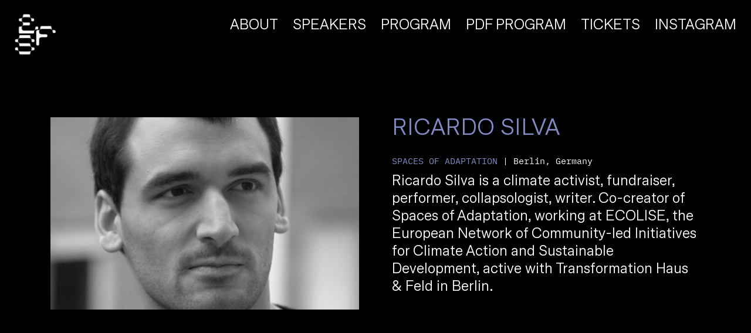

--- FILE ---
content_type: text/html; charset=UTF-8
request_url: https://2022.envisioningfree.space/ricardo-silva/
body_size: 21752
content:
<!DOCTYPE html>
<html lang="en-US">
<head>
<meta charset="UTF-8">
<meta name="viewport" content="width=device-width, initial-scale=1.0, minimum-scale=1.0, maximum-scale=5.0, user-scalable=yes">

<title>Envisioning Free Space — RICARDO SILVA</title>
<meta name='robots' content='max-image-preview:large' />
<link rel="alternate" title="oEmbed (JSON)" type="application/json+oembed" href="https://2022.envisioningfree.space/wp-json/oembed/1.0/embed?url=https%3A%2F%2F2022.envisioningfree.space%2Fricardo-silva%2F" />
<link rel="alternate" title="oEmbed (XML)" type="text/xml+oembed" href="https://2022.envisioningfree.space/wp-json/oembed/1.0/embed?url=https%3A%2F%2F2022.envisioningfree.space%2Fricardo-silva%2F&#038;format=xml" />
<style id='wp-img-auto-sizes-contain-inline-css' type='text/css'>
img:is([sizes=auto i],[sizes^="auto," i]){contain-intrinsic-size:3000px 1500px}
/*# sourceURL=wp-img-auto-sizes-contain-inline-css */
</style>
<link rel='stylesheet' id='frontend-style-css' href='https://2022.envisioningfree.space/wp-content/themes/lay/frontend/assets/css/frontend.style.css?ver=6.5.3' type='text/css' media='all' />
<style id='frontend-style-inline-css' type='text/css'>
/* essential styles that need to be in head */
		html{
			overflow-y: scroll;
			/* needs to be min-height: 100% instead of height: 100%. doing height: 100% can cause a bug when doing scroll in jQuery for html,body  */
			min-height: 100%;
			/* prevent anchor font size from changing when rotating iphone to landscape mode */
			/* also: https://stackoverflow.com/questions/49589861/is-there-a-non-hacky-way-to-prevent-pinch-zoom-on-ios-11-3-safari */
			-webkit-text-size-adjust: none;
			/* prevent overflow while loading */
			overflow-x: hidden!important;
		}
		body{
			background-color: white;
			transition: background-color 300ms ease;
			min-height: 100%;
			margin: 0;
			width: 100%;
		}
		/* lay image opacity css */
		#search-results-region img.setsizes{opacity: 0;}#search-results-region img.lay-gif{opacity: 0;}#search-results-region img.lay-image-original{opacity: 0;}#search-results-region img.carousel-img{opacity: 0;}#search-results-region video.video-lazyload{opacity: 0;}#search-results-region img.setsizes.loaded{opacity: 1;}#search-results-region img.loaded-error{opacity: 1;}#search-results-region img.lay-gif.loaded{opacity: 1;}#search-results-region img.lay-image-original.loaded{opacity: 1;}#search-results-region img.carousel-img.loaded{opacity: 1;}#search-results-region video.loaded{opacity: 1;}.col img.setsizes{opacity: 0;}.col img.lay-gif{opacity: 0;}.col img.lay-image-original{opacity: 0;}.col img.carousel-img{opacity: 0;}.col video.video-lazyload{opacity: 0;}.col img.setsizes.loaded{opacity: 1;}.col img.loaded-error{opacity: 1;}.col img.lay-gif.loaded{opacity: 1;}.col img.lay-image-original.loaded{opacity: 1;}.col img.carousel-img.loaded{opacity: 1;}.col video.loaded{opacity: 1;}.project-arrow img.setsizes{opacity: 0;}.project-arrow img.lay-gif{opacity: 0;}.project-arrow img.lay-image-original{opacity: 0;}.project-arrow img.carousel-img{opacity: 0;}.project-arrow video.video-lazyload{opacity: 0;}.project-arrow img.setsizes.loaded{opacity: 1;}.project-arrow img.loaded-error{opacity: 1;}.project-arrow img.lay-gif.loaded{opacity: 1;}.project-arrow img.lay-image-original.loaded{opacity: 1;}.project-arrow img.carousel-img.loaded{opacity: 1;}.project-arrow video.loaded{opacity: 1;}.background-image img.setsizes{opacity: 0;}.background-image img.lay-gif{opacity: 0;}.background-image img.lay-image-original{opacity: 0;}.background-image img.carousel-img{opacity: 0;}.background-image video.video-lazyload{opacity: 0;}.background-image img.setsizes.loaded{opacity: 1;}.background-image img.loaded-error{opacity: 1;}.background-image img.lay-gif.loaded{opacity: 1;}.background-image img.lay-image-original.loaded{opacity: 1;}.background-image img.carousel-img.loaded{opacity: 1;}.background-image video.loaded{opacity: 1;}.background-video img.setsizes{opacity: 0;}.background-video img.lay-gif{opacity: 0;}.background-video img.lay-image-original{opacity: 0;}.background-video img.carousel-img{opacity: 0;}.background-video video.video-lazyload{opacity: 0;}.background-video img.setsizes.loaded{opacity: 1;}.background-video img.loaded-error{opacity: 1;}.background-video img.lay-gif.loaded{opacity: 1;}.background-video img.lay-image-original.loaded{opacity: 1;}.background-video img.carousel-img.loaded{opacity: 1;}.background-video video.loaded{opacity: 1;}
		/* lay media query styles */
		@media (min-width: 601px){
			
.column-wrap._100vh,
.column-wrap.rowcustomheight {
  display: flex;
}

#custom-phone-grid {
  display: none;
}

#footer-custom-phone-grid {
  display: none;
}

.cover-region-phone,
.cover-region-placeholder-phone {
  display: none;
}

.column-wrap._100vh,
.column-wrap.rowcustomheight {
  display: flex;
}

.sitetitle.txt .sitetitle-txt-inner {
  margin-top: 0;
  margin-bottom: 0;
}

.row._100vh,
.row._100vh.empty {
  min-height: 100vh;
  min-height: 100svh;
}
.row._100vh .row-inner,
.row._100vh .column-wrap,
.row._100vh.empty .row-inner,
.row._100vh.empty .column-wrap {
  min-height: 100vh;
  min-height: 100svh;
}

nav.laynav li {
  display: inline-block;
}

nav.laynav {
  white-space: nowrap;
}

.lay-mobile-icons-wrap {
  display: none;
  white-space: nowrap;
}

.mobile-title {
  display: none;
}

.navbar {
  position: fixed;
  z-index: 10;
  width: 100%;
  transform: translateZ(0);
}

nav.mobile-nav {
  display: none;
}

.sitetitle.txt .sitetitle-txt-inner span,
nav.laynav span {
  text-decoration-style: underline;
}

.col.align-top {
  align-self: start;
}

.col.align-onethird {
  align-self: start;
}

.col.align-middle {
  align-self: center;
}

.col.align-twothirds {
  align-self: end;
}

.col.align-bottom {
  align-self: end;
}

.cover-region {
  position: fixed;
  z-index: 1;
  top: 0;
  left: 0;
  width: 100%;
  height: 100vh;
  will-change: transform;
}

.lay-sitewide-background-video-mobile {
  display: none;
}

.cover-down-arrow-desktop {
  display: block;
}

.cover-down-arrow-phone {
  display: none;
}

.col.type-vl.absolute-position {
  position: absolute !important;
  margin-left: 0 !important;
  z-index: 1;
}

/* 

100VH rows 

*/
.column-wrap._100vh > .col.absolute-position:not(.lay-sticky) {
  position: absolute !important;
  margin-left: 0 !important;
}

.column-wrap._100vh > .col.absolute-position.align-top:not(.lay-sticky) {
  top: 0;
}

.column-wrap._100vh > .col.absolute-position.align-bottom:not(.lay-sticky) {
  bottom: 0;
}

._100vh:not(.stack-element) > .type-html {
  position: absolute !important;
  margin-left: 0 !important;
  z-index: 1;
}

._100vh:not(.stack-element) > .type-html.align-top {
  top: 0;
}

._100vh:not(.stack-element) > .type-html.align-middle {
  top: 50%;
  transform: translateY(-50%);
}

._100vh:not(.stack-element) > .type-html.align-bottom {
  bottom: 0;
}

/* 

CUSTOM ROW HEIGHT 

*/
.column-wrap.rowcustomheight > .col.absolute-position:not(.lay-sticky) {
  position: absolute !important;
  margin-left: 0 !important;
  z-index: 1;
}

.rowcustomheight:not(.stack-element) > .type-html {
  position: absolute !important;
  margin-left: 0 !important;
  z-index: 1;
}

.rowcustomheight:not(.stack-element) > .type-html.align-top {
  top: 0;
}

.rowcustomheight:not(.stack-element) > .type-html.align-middle {
  top: 50%;
  transform: translateY(-50%);
}

.rowcustomheight:not(.stack-element) > .type-html.align-bottom {
  bottom: 0;
}

.lay-slide-from-top {
  top: 0;
  left: 0;
  right: 0;
  transform: translateY(-100.1%);
}

.lay-slide-from-top {
  transition: transform 300ms cubic-bezier(0.52, 0.16, 0.24, 1);
}

.lay-slide-from-left {
  top: 0;
  left: 0;
  bottom: 0;
  transform: translateX(-100.1%);
}

.lay-slide-from-left {
  transition: transform 300ms cubic-bezier(0.52, 0.16, 0.24, 1);
}

.lay-slide-from-right {
  top: 0;
  right: 0;
  transform: translateX(100.1%);
}

.lay-slide-from-right {
  transition: transform 300ms cubic-bezier(0.52, 0.16, 0.24, 1);
}

.lay-slide-from-bottom {
  left: 0;
  right: 0;
  bottom: 0;
  transform: translateY(100.1%);
}

.lay-slide-from-bottom {
  transition: transform 300ms cubic-bezier(0.52, 0.16, 0.24, 1);
}

.lay-fade {
  opacity: 0;
  top: 0;
  left: 0;
  right: 0;
  transform: translateY(-100.1%);
}

.lay-none {
  top: 0;
  left: 0;
  display: none;
}

.lay-show-overlay.lay-slide-from-top {
  transform: translateY(0);
}

.lay-show-overlay.lay-slide-from-left {
  transform: translateX(0);
}

.lay-show-overlay.lay-slide-from-right {
  transform: translateX(0);
}

.lay-show-overlay.lay-slide-from-bottom {
  transform: translateY(0);
}

.lay-show-overlay.lay-fade {
  transform: translateY(0);
  animation: 350ms forwards overlayfadein;
  opacity: 1;
}

.lay-show-overlay.lay-fadeout {
  animation: 350ms forwards overlayfadeout;
}

.lay-show-overlay.lay-none {
  display: block;
}

@keyframes overlayfadein {
  0% {
    opacity: 0;
  }
  100% {
    opacity: 1;
  }
}
@keyframes overlayfadeout {
  0% {
    opacity: 1;
  }
  100% {
    opacity: 0;
  }
}

			
		}
		@media (max-width: 600px){
			
.hascustomphonegrid #grid {
  display: none;
}
.hascustomphonegrid .column-wrap._100vh,
.hascustomphonegrid .column-wrap.rowcustomheight {
  display: flex;
}

.hascustomphonegrid .cover-region-desktop {
  display: none;
}
.hascustomphonegrid .cover-region-placeholder-desktop {
  display: none;
}

.nocustomphonegrid .type-vl {
  display: none;
}

.footer-hascustomphonegrid #footer {
  display: none;
}

.tagline {
  display: none;
}

body {
  box-sizing: border-box;
}

.fp-section.row._100vh,
.fp-section.row._100vh.empty {
  min-height: 0;
}
.fp-section.row._100vh .row-inner,
.fp-section.row._100vh.empty .row-inner {
  min-height: 0 !important;
}

.lay-content.nocustomphonegrid #grid .col.lay-sticky,
.lay-content.footer-nocustomphonegrid #footer .col.lay-sticky,
.lay-content .cover-region-desktop .col.lay-sticky {
  position: relative !important;
  top: auto !important;
}

.lay-content.nocustomphonegrid #grid .col:not(.below, .in-view),
.lay-content.footer-nocustomphonegrid #footer .col:not(.below, .in-view),
.lay-content .cover-region-desktop .col:not(.below, .in-view) {
  transform: translate3d(0, 0, 0);
}

.lay-content.nocustomphonegrid #grid .col,
.lay-content.footer-nocustomphonegrid #footer .col,
.lay-content .cover-region-desktop .col {
  width: 100%;
}

html.flexbox .lay-content .row._100vh.row-col-amt-2.absolute-positioning-vertically-in-apl .col.align-top,
html.flexbox .lay-content .row.rowcustomheight.row-col-amt-2.absolute-positioning-vertically-in-apl .col.align-top,
html.flexbox .lay-content .row._100vh.row-col-amt-3.absolute-positioning-vertically-in-apl .col.align-top,
html.flexbox .lay-content .row.rowcustomheight.row-col-amt-3.absolute-positioning-vertically-in-apl .col.align-top {
  top: 0;
  position: absolute;
  margin-bottom: 0;
}
html.flexbox .lay-content .row._100vh.row-col-amt-2.absolute-positioning-vertically-in-apl .col.align-onethird,
html.flexbox .lay-content .row.rowcustomheight.row-col-amt-2.absolute-positioning-vertically-in-apl .col.align-onethird,
html.flexbox .lay-content .row._100vh.row-col-amt-3.absolute-positioning-vertically-in-apl .col.align-onethird,
html.flexbox .lay-content .row.rowcustomheight.row-col-amt-3.absolute-positioning-vertically-in-apl .col.align-onethird {
  top: 33%;
  transform: translate(0, -33%) !important;
  position: absolute;
  margin-bottom: 0;
}
html.flexbox .lay-content .row._100vh.row-col-amt-2.absolute-positioning-vertically-in-apl .col.align-middle,
html.flexbox .lay-content .row.rowcustomheight.row-col-amt-2.absolute-positioning-vertically-in-apl .col.align-middle,
html.flexbox .lay-content .row._100vh.row-col-amt-3.absolute-positioning-vertically-in-apl .col.align-middle,
html.flexbox .lay-content .row.rowcustomheight.row-col-amt-3.absolute-positioning-vertically-in-apl .col.align-middle {
  top: 50%;
  transform: translate(0, -50%) !important;
  position: absolute;
  margin-bottom: 0;
}
html.flexbox .lay-content .row._100vh.row-col-amt-2.absolute-positioning-vertically-in-apl .col.align-twothirds,
html.flexbox .lay-content .row.rowcustomheight.row-col-amt-2.absolute-positioning-vertically-in-apl .col.align-twothirds,
html.flexbox .lay-content .row._100vh.row-col-amt-3.absolute-positioning-vertically-in-apl .col.align-twothirds,
html.flexbox .lay-content .row.rowcustomheight.row-col-amt-3.absolute-positioning-vertically-in-apl .col.align-twothirds {
  bottom: 33%;
  transform: translate(0, -33%) !important;
  position: absolute;
  margin-bottom: 0;
}
html.flexbox .lay-content .row._100vh.row-col-amt-2.absolute-positioning-vertically-in-apl .col.align-bottom,
html.flexbox .lay-content .row.rowcustomheight.row-col-amt-2.absolute-positioning-vertically-in-apl .col.align-bottom,
html.flexbox .lay-content .row._100vh.row-col-amt-3.absolute-positioning-vertically-in-apl .col.align-bottom,
html.flexbox .lay-content .row.rowcustomheight.row-col-amt-3.absolute-positioning-vertically-in-apl .col.align-bottom {
  bottom: 0;
  position: absolute;
  margin-bottom: 0;
}

html.flexbox .lay-content .row._100vh.one-col-row .column-wrap,
html.flexbox .lay-content .row.rowcustomheight.one-col-row .column-wrap {
  display: flex;
}
html.flexbox .lay-content .row._100vh.one-col-row .col.align-top,
html.flexbox .lay-content .row.rowcustomheight.one-col-row .col.align-top {
  align-self: start;
  margin-bottom: 0;
}
html.flexbox .lay-content .row._100vh.one-col-row .col.align-onethird,
html.flexbox .lay-content .row.rowcustomheight.one-col-row .col.align-onethird {
  align-self: start;
  margin-bottom: 0;
}
html.flexbox .lay-content .row._100vh.one-col-row .col.align-middle,
html.flexbox .lay-content .row.rowcustomheight.one-col-row .col.align-middle {
  align-self: center;
  margin-bottom: 0;
}
html.flexbox .lay-content .row._100vh.one-col-row .col.align-twothirds,
html.flexbox .lay-content .row.rowcustomheight.one-col-row .col.align-twothirds {
  align-self: end;
  margin-bottom: 0;
}
html.flexbox .lay-content .row._100vh.one-col-row .col.align-bottom,
html.flexbox .lay-content .row.rowcustomheight.one-col-row .col.align-bottom {
  align-self: end;
  margin-bottom: 0;
}

.lay-content .row {
  box-sizing: border-box;
  display: block;
}

.lay-content .row:last-child .col:last-child {
  margin-bottom: 0 !important;
}

html.flexbox #custom-phone-grid .column-wrap._100vh,
html.flexbox #custom-phone-grid .column-wrap.rowcustomheight,
html.flexbox #footer-custom-phone-grid .column-wrap._100vh,
html.flexbox #footer-custom-phone-grid .column-wrap.rowcustomheight {
  display: flex;
}
html.flexbox #custom-phone-grid .col.align-top,
html.flexbox #footer-custom-phone-grid .col.align-top {
  align-self: start;
}
html.flexbox #custom-phone-grid .col.align-onethird,
html.flexbox #footer-custom-phone-grid .col.align-onethird {
  align-self: start;
}
html.flexbox #custom-phone-grid .col.align-middle,
html.flexbox #footer-custom-phone-grid .col.align-middle {
  align-self: center;
}
html.flexbox #custom-phone-grid .col.align-twothirds,
html.flexbox #footer-custom-phone-grid .col.align-twothirds {
  align-self: end;
}
html.flexbox #custom-phone-grid .col.align-bottom,
html.flexbox #footer-custom-phone-grid .col.align-bottom {
  align-self: end;
}

.row-inner {
  box-sizing: border-box;
}

.title a,
.title {
  opacity: 1;
}

.sitetitle {
  display: none;
}

.navbar {
  display: block;
  top: 0;
  left: 0;
  bottom: auto;
  right: auto;
  width: 100%;
  z-index: 30;
  border-bottom-style: solid;
  border-bottom-width: 1px;
}

.mobile-title.image {
  font-size: 0;
}

.mobile-title.text {
  line-height: 1;
  display: inline-flex;
}
.mobile-title.text > span {
  align-self: center;
}

.mobile-title {
  z-index: 31;
  display: inline-block;
  box-sizing: border-box;
}
.mobile-title img {
  box-sizing: border-box;
  height: 100%;
}

nav.primary,
nav.second_menu,
nav.third_menu,
nav.fourth_menu {
  display: none;
}

body.mobile-menu-style_desktop_menu .burger-wrap,
body.mobile-menu-style_desktop_menu .mobile-menu-close-custom {
  display: none;
}
body.mobile-menu-style_desktop_menu nav.mobile-nav {
  z-index: 35;
  line-height: 1;
  white-space: nowrap;
}
body.mobile-menu-style_desktop_menu nav.mobile-nav li {
  vertical-align: top;
}
body.mobile-menu-style_desktop_menu nav.mobile-nav li:last-child {
  margin-right: 0 !important;
  margin-bottom: 0 !important;
}
body.mobile-menu-style_desktop_menu nav.mobile-nav ul {
  list-style-type: none;
  margin: 0;
  padding: 0;
  font-size: 0;
}
body.mobile-menu-style_desktop_menu nav.mobile-nav a {
  text-decoration: none;
}
body.mobile-menu-style_desktop_menu nav.mobile-nav span {
  border-bottom-style: solid;
  border-bottom-width: 0;
}

.html5video .html5video-customplayicon {
  max-width: 100px;
}

.cover-enabled-on-phone .cover-region {
  position: fixed;
  z-index: 1;
  top: 0;
  left: 0;
  width: 100%;
  min-height: 100vh;
  will-change: transform;
}

.cover-disabled-on-phone .cover-region-placeholder {
  display: none;
}

.lay-sitewide-background-video {
  display: none;
}

.cover-down-arrow-desktop {
  display: none;
}

.cover-down-arrow-phone {
  display: block;
}

.lay-content.nocustomphonegrid #grid .row.only-marquee-row {
  padding-left: 0;
  padding-right: 0;
}

.col.absolute-position.type-vl {
  position: absolute;
  margin-left: 0 !important;
  z-index: 1;
}

.hascustomphonegrid .column-wrap._100vh > .col.absolute-position:not(.lay-sticky) {
  position: absolute !important;
  margin-left: 0 !important;
  z-index: 1;
}
.hascustomphonegrid .column-wrap._100vh > .col.absolute-position.align-top:not(.lay-sticky) {
  top: 0;
}
.hascustomphonegrid .column-wrap._100vh > .col.absolute-position.align-bottom:not(.lay-sticky) {
  bottom: 0;
}

.hascustomphonegrid .column-wrap.rowcustomheight > .col.absolute-position:not(.lay-sticky) {
  position: absolute !important;
  margin-left: 0 !important;
  z-index: 1;
}
.hascustomphonegrid .column-wrap.rowcustomheight > .col.absolute-position.align-top:not(.lay-sticky) {
  top: 0;
}
.hascustomphonegrid .column-wrap.rowcustomheight > .col.absolute-position.align-bottom:not(.lay-sticky) {
  bottom: 0;
}

body.mobile-menu-style_1.mobile-menu-has-animation.mobile-menu-animation-possible.animate-mobile-menu nav.mobile-nav {
  transition: transform 300ms cubic-bezier(0.52, 0.16, 0.24, 1);
}

body.mobile-menu-style_1 nav.mobile-nav::-webkit-scrollbar {
  display: none;
}
body.mobile-menu-style_1 nav.mobile-nav {
  transform: translateY(-99999px);
  overflow-y: scroll;
  -webkit-overflow-scrolling: touch;
  white-space: normal;
  width: 100%;
  top: 0;
  left: 0;
  bottom: auto;
}
body.mobile-menu-style_1 nav.mobile-nav .current-menu-item {
  opacity: 1;
}
body.mobile-menu-style_1 nav.mobile-nav li {
  display: block;
  margin-right: 0;
  margin-bottom: 0;
  padding: 0;
}
body.mobile-menu-style_1 nav.mobile-nav li a {
  display: block;
  opacity: 1;
  border-bottom-style: solid;
  border-bottom-width: 1px;
  transition: background-color 200ms ease;
  margin: 0;
}
body.mobile-menu-style_1 nav.mobile-nav li a:hover {
  opacity: 1;
}
body.mobile-menu-style_1 nav.mobile-nav li a .span-wrap {
  border-bottom: none;
}
body.mobile-menu-style_1 nav.mobile-nav li a:hover .span-wrap {
  border-bottom: none;
}

body.mobile-menu-style_2.mobile-menu-has-animation.mobile-menu-animation-possible nav.mobile-nav {
  transition: transform 500ms cubic-bezier(0.52, 0.16, 0.24, 1);
}

body.mobile-menu-style_2 .laynav .burger-wrap {
  position: absolute;
  right: 0;
  top: 0;
}
body.mobile-menu-style_2 nav.mobile-nav.active {
  transform: translateX(0);
}
body.mobile-menu-style_2 nav.mobile-nav::-webkit-scrollbar {
  display: none;
}
body.mobile-menu-style_2 nav.mobile-nav {
  box-sizing: border-box;
  z-index: 35;
  top: 0;
  height: 100vh;
  overflow-y: scroll;
  -webkit-overflow-scrolling: touch;
  white-space: normal;
  width: 100%;
  transform: translateX(100%);
}
body.mobile-menu-style_2 nav.mobile-nav li a {
  display: block;
  margin: 0;
  box-sizing: border-box;
  width: 100%;
}

body.mobile-menu-style_3.mobile-menu-has-animation.mobile-menu-animation-possible .mobile-nav ul {
  opacity: 0;
  transition: opacity 300ms cubic-bezier(0.52, 0.16, 0.24, 1) 200ms;
}

body.mobile-menu-style_3.mobile-menu-has-animation.mobile-menu-animation-possible.mobile-menu-open .mobile-nav ul {
  opacity: 1;
}

body.mobile-menu-style_3.mobile-menu-has-animation.mobile-menu-animation-possible nav.mobile-nav {
  transition: height 500ms cubic-bezier(0.52, 0.16, 0.24, 1);
}

body.mobile-menu-style_3 nav.mobile-nav.active {
  transform: translateX(0);
}
body.mobile-menu-style_3 nav.mobile-nav::-webkit-scrollbar {
  display: none;
}
body.mobile-menu-style_3 nav.mobile-nav {
  width: 100%;
  height: 0;
  box-sizing: border-box;
  z-index: 33;
  overflow-y: scroll;
  -webkit-overflow-scrolling: touch;
  white-space: normal;
  width: 100%;
}
body.mobile-menu-style_3 nav.mobile-nav li a {
  display: block;
  margin: 0;
  box-sizing: border-box;
  width: 100%;
}

/**
 * Toggle Switch Globals
 *
 * All switches should take on the class `c-hamburger` as well as their
 * variant that will give them unique properties. This class is an overview
 * class that acts as a reset for all versions of the icon.
 */
.mobile-menu-style_1 .burger-wrap,
.mobile-menu-style_3 .burger-wrap {
  z-index: 33;
}

.lay-mobile-icons-wrap {
  z-index: 33;
  top: 0;
  right: 0;
  vertical-align: top;
}

.burger-wrap {
  padding-left: 10px;
  font-size: 0;
  box-sizing: border-box;
  display: inline-block;
  cursor: pointer;
  vertical-align: top;
}

.burger-inner {
  position: relative;
}

.burger-default {
  border-radius: 0;
  overflow: hidden;
  margin: 0;
  padding: 0;
  width: 25px;
  height: 20px;
  font-size: 0;
  -webkit-appearance: none;
  -moz-appearance: none;
  appearance: none;
  box-shadow: none;
  border-radius: none;
  border: none;
  cursor: pointer;
  background-color: transparent;
}

.burger-default:focus {
  outline: none;
}

.burger-default span {
  display: block;
  position: absolute;
  left: 0;
  right: 0;
  background-color: #000;
}

.default .burger-default span {
  height: 2px;
  top: 9px;
}
.default .burger-default span::before,
.default .burger-default span::after {
  height: 2px;
}
.default .burger-default span::before {
  top: -8px;
}
.default .burger-default span::after {
  bottom: -8px;
}

.default_thin .burger-default span {
  height: 1px;
  top: 9px;
}
.default_thin .burger-default span::before,
.default_thin .burger-default span::after {
  height: 1px;
}
.default_thin .burger-default span::before {
  top: -7px;
}
.default_thin .burger-default span::after {
  bottom: -7px;
}

.burger-default span::before,
.burger-default span::after {
  position: absolute;
  display: block;
  left: 0;
  width: 100%;
  background-color: #000;
  content: "";
}

/**
 * Style 2
 *
 * Hamburger to "x" (htx). Takes on a hamburger shape, bars slide
 * down to center and transform into an "x".
 */
.burger-has-animation .burger-default {
  transition: background 0.2s;
}
.burger-has-animation .burger-default span {
  transition: background-color 0.2s 0s;
}
.burger-has-animation .burger-default span::before,
.burger-has-animation .burger-default span::after {
  transition-timing-function: cubic-bezier(0.04, 0.04, 0.12, 0.96);
  transition-duration: 0.2s, 0.2s;
  transition-delay: 0.2s, 0s;
}
.burger-has-animation .burger-default span::before {
  transition-property: top, transform;
  -webkit-transition-property: top, -webkit-transform;
}
.burger-has-animation .burger-default span::after {
  transition-property: bottom, transform;
  -webkit-transition-property: bottom, -webkit-transform;
}
.burger-has-animation .burger-default.active span::before,
.burger-has-animation .burger-default.active span::after {
  transition-delay: 0s, 0.2s;
}

/* active state, i.e. menu open */
.burger-default.active span {
  background-color: transparent !important;
}

.burger-default.active span::before {
  transform: rotate(45deg);
  top: 0;
}

.burger-default.active span::after {
  transform: rotate(-45deg);
  bottom: 0;
}

.mobile-menu-icon {
  z-index: 31;
}

.mobile-menu-icon {
  cursor: pointer;
}

.burger-custom-wrap-close {
  display: none;
}

body.mobile-menu-style_2 .mobile-nav .burger-custom-wrap-close {
  display: inline-block;
}
body.mobile-menu-style_2 .burger-custom-wrap-open {
  display: inline-block;
}

body.mobile-menu-open.mobile-menu-style_3 .burger-custom-wrap-close,
body.mobile-menu-open.mobile-menu-style_1 .burger-custom-wrap-close {
  display: inline-block;
}
body.mobile-menu-open.mobile-menu-style_3 .burger-custom-wrap-open,
body.mobile-menu-open.mobile-menu-style_1 .burger-custom-wrap-open {
  display: none;
}

/**
 * Toggle Switch Globals
 *
 * All switches should take on the class `c-hamburger` as well as their
 * variant that will give them unique properties. This class is an overview
 * class that acts as a reset for all versions of the icon.
 */
body.mobile_menu_bar_not_hidden .lay-mobile-icons-wrap.contains-cart-icon .burger-wrap-new {
  padding-top: 6px;
}

.burger-wrap-new.burger-wrap {
  padding-left: 5px;
  padding-right: 5px;
}

.lay-mobile-icons-wrap.contains-cart-icon.custom-burger .lay-cart-icon-wrap {
  padding-top: 0;
}

.burger-new {
  border-radius: 0;
  overflow: hidden;
  margin: 0;
  padding: 0;
  width: 30px;
  height: 30px;
  font-size: 0;
  -webkit-appearance: none;
  -moz-appearance: none;
  appearance: none;
  box-shadow: none;
  border-radius: none;
  border: none;
  cursor: pointer;
  background-color: transparent;
}

.burger-new:focus {
  outline: none;
}

.burger-new .bread-top,
.burger-new .bread-bottom {
  transform: none;
  z-index: 4;
  position: absolute;
  z-index: 3;
  top: 0;
  left: 0;
  width: 30px;
  height: 30px;
}

.burger-has-animation .bread-top,
.burger-has-animation .bread-bottom {
  transition: transform 0.1806s cubic-bezier(0.04, 0.04, 0.12, 0.96);
}
.burger-has-animation .bread-crust-bottom,
.burger-has-animation .bread-crust-top {
  transition: transform 0.1596s cubic-bezier(0.52, 0.16, 0.52, 0.84) 0.1008s;
}
.burger-has-animation .burger-new.active .bread-top,
.burger-has-animation .burger-new.active .bread-bottom {
  transition: transform 0.3192s cubic-bezier(0.04, 0.04, 0.12, 0.96) 0.1008s;
}
.burger-has-animation .burger-new.active .bread-crust-bottom,
.burger-has-animation .burger-new.active .bread-crust-top {
  transition: transform 0.1806s cubic-bezier(0.04, 0.04, 0.12, 0.96);
}

.burger-new .bread-crust-top,
.burger-new .bread-crust-bottom {
  display: block;
  width: 17px;
  height: 1px;
  background: #000;
  position: absolute;
  left: 7px;
  z-index: 1;
}

.bread-crust-top {
  top: 14px;
  transform: translateY(-3px);
}

.bread-crust-bottom {
  bottom: 14px;
  transform: translateY(3px);
}

.burger-new.active .bread-top {
  transform: rotate(45deg);
}
.burger-new.active .bread-crust-bottom {
  transform: none;
}
.burger-new.active .bread-bottom {
  transform: rotate(-45deg);
}
.burger-new.active .bread-crust-top {
  transform: none;
}

.cover-disabled-on-phone .cover-region-desktop._100vh._100vh-not-set-by-user {
  min-height: 0 !important;
}
.cover-disabled-on-phone .cover-region-desktop._100vh._100vh-not-set-by-user .cover-inner._100vh {
  min-height: 0 !important;
}
.cover-disabled-on-phone .cover-region-desktop._100vh._100vh-not-set-by-user .row._100vh {
  min-height: 0 !important;
}
.cover-disabled-on-phone .cover-region-desktop._100vh._100vh-not-set-by-user .row-inner._100vh {
  min-height: 0 !important;
}
.cover-disabled-on-phone .cover-region-desktop._100vh._100vh-not-set-by-user .column-wrap._100vh {
  min-height: 0 !important;
}

.lay-thumbnailgrid-tagfilter.mobile-one-line {
  white-space: nowrap;
  overflow-x: scroll;
  box-sizing: border-box;
  -webkit-overflow-scrolling: touch;
}

.lay-thumbnailgrid-tagfilter::-webkit-scrollbar {
  display: none;
}

.lay-thumbnailgrid-filter.mobile-one-line {
  white-space: nowrap;
  overflow-x: scroll;
  box-sizing: border-box;
  -webkit-overflow-scrolling: touch;
}

.lay-thumbnailgrid-filter::-webkit-scrollbar {
  display: none;
}

.lay-thumbnailgrid-tagfilter.mobile-one-line .tag-bubble:first-child {
  margin-left: 0 !important;
}
.lay-thumbnailgrid-tagfilter.mobile-one-line .tag-bubble:last-child {
  margin-right: 0 !important;
}

.lay-phone-slide-from-top {
  top: 0;
  left: 0;
  right: 0;
  transform: translateY(-100.1%);
}

.lay-phone-slide-from-top {
  transition: transform 300ms cubic-bezier(0.52, 0.16, 0.24, 1);
}

.lay-phone-slide-from-left {
  top: 0;
  left: 0;
  bottom: 0;
  transform: translateX(-100.1%);
}

.lay-phone-slide-from-left {
  transition: transform 300ms cubic-bezier(0.52, 0.16, 0.24, 1);
}

.lay-phone-slide-from-right {
  top: 0;
  right: 0;
  transition: transform 300ms cubic-bezier(0.52, 0.16, 0.24, 1);
  transform: translateX(100%);
}

.lay-phone-slide-from-right {
  transition: transform 300ms cubic-bezier(0.52, 0.16, 0.24, 1);
}

.lay-phone-slide-from-bottom {
  left: 0;
  right: 0;
  bottom: 0;
  transform: translateY(100.1%);
}

.lay-phone-slide-from-bottom {
  transition: transform 300ms cubic-bezier(0.52, 0.16, 0.24, 1);
}

.lay-phone-fade {
  opacity: 0;
  top: 0;
  left: 0;
  right: 0;
  transform: translateY(-100.1%);
}

.lay-phone-none {
  top: 0;
  left: 0;
  display: none;
}

.lay-show-overlay.lay-phone-slide-from-top {
  transform: translateY(0);
}

.lay-show-overlay.lay-phone-slide-from-left {
  transform: translateX(0);
}

.lay-show-overlay.lay-phone-slide-from-right {
  transform: translateX(0);
}

.lay-show-overlay.lay-phone-slide-from-bottom {
  transform: translateY(0);
}

.lay-show-overlay.lay-phone-fade {
  transform: translateY(0);
  animation: 350ms forwards overlayfadein;
  opacity: 1;
}

.lay-show-overlay.lay-fadeout {
  animation: 350ms forwards overlayfadeout;
}

.lay-show-overlay.lay-phone-none {
  display: block;
}

@keyframes overlayfadein {
  0% {
    opacity: 0;
  }
  100% {
    opacity: 1;
  }
}
@keyframes overlayfadeout {
  0% {
    opacity: 1;
  }
  100% {
    opacity: 0;
  }
}
html.no-flexbox #footer-custom-phone-grid .col.align-bottom {
  vertical-align: bottom;
}

.mobile_sitetitle_fade_out_when_scrolling_down {
  transition: all ease-in-out 300ms;
}

.mobile_sitetitle_move_away_when_scrolling_down {
  transition: all ease-in-out 300ms;
}

.mobile_menu_fade_out_when_scrolling_down {
  transition: all ease-in-out 300ms;
}

.mobile_menu_move_away_when_scrolling_down {
  transition: all ease-in-out 300ms;
}

.mobile_menubar_move_away_when_scrolling_down {
  transition: all ease-in-out 300ms;
}

.mobile_menubar_fade_out_when_scrolling_down {
  transition: all ease-in-out 300ms;
}

.mobile_menuicons_fade_out_when_scrolling_down {
  transition: all ease-in-out 300ms;
}

.mobile_menuicons_move_away_when_scrolling_down {
  transition: all ease-in-out 300ms;
}

body.lay-hide-phone-menu .mobile_sitetitle_fade_out_when_scrolling_down {
  opacity: 0;
  pointer-events: none;
}
body.lay-hide-phone-menu .mobile_menu_fade_out_when_scrolling_down {
  opacity: 0;
  pointer-events: none;
}
body.lay-hide-phone-menu .mobile_menubar_move_away_when_scrolling_down {
  transform: translateY(-100%);
}
body.lay-hide-phone-menu .mobile_menubar_fade_out_when_scrolling_down {
  opacity: 0 !important;
  pointer-events: none;
}
body.lay-hide-phone-menu .mobile_menuicons_fade_out_when_scrolling_down {
  opacity: 0 !important;
  pointer-events: none;
}
body.lay-hide-phone-menu .mobile_menuicons_move_away_when_scrolling_down {
  transform: translateY(-100%);
}

			
		}

					/* default text format "Default" */
					.lay-textformat-parent > *, ._Default, ._Default_no_spaces{
						font-family:GGK;color:#ffffff;letter-spacing:0em;line-height:1.2;font-weight:300;text-transform:none;font-style:normal;text-decoration: none;padding: 0;text-indent:0em;border-bottom: none;text-align:left;
					}.lay-textformat-parent > *, ._Default, ._Default_no_spaces{
						font-family:GGK;color:#ffffff;letter-spacing:0em;line-height:1.2;font-weight:300;text-transform:none;font-style:normal;text-decoration: none;padding: 0;text-indent:0em;border-bottom: none;text-align:left;
					}
					.lay-textformat-parent > *:last-child, ._Default:last-child{
						margin-bottom: 0;
					}
					@media (min-width: 601px){
						.lay-textformat-parent > *, ._Default{
							font-size:25px;margin:0px 0 0px 0;
						}
						._Default_no_spaces{
							font-size:25px;
						}
						.lay-textformat-parent > *:last-child, ._Default:last-child{
							margin-bottom: 0;
						}
					}
					@media (max-width: 600px){
						.lay-textformat-parent > *, ._Default{
							font-size:20px;margin:0px 0 0px 0;
						}
						._Default_no_spaces{
							font-size:20px;
						}
						.lay-textformat-parent > *:last-child, ._Default:last-child{
							margin-bottom: 0;
						}
					}._Headline, ._Headline_no_spaces{font-family:GGK;color:#838bc5;letter-spacing:0em;line-height:0.9;font-weight:300;text-transform:none;font-style:normal;text-decoration: none;padding: 0;text-indent:0em;border-bottom: none;text-align:left;}@media (min-width: 601px){
						._Headline{font-size:40px;margin:0px 0 0px 0;}
						._Headline:last-child{
							margin-bottom: 0;
						}
						._Headline_no_spaces{font-size:40px;}
					}@media (max-width: 600px){
						._Headline{font-size:40px;margin:0px 0 0px 0;}
						._Headline:last-child{
							margin-bottom: 0;
						}
						._Headline_no_spaces{font-size:40px;}
					}._Menu, ._Menu_no_spaces{font-family:GGK;color:#ffffff;letter-spacing:0em;line-height:1.2;font-weight:300;text-transform:none;font-style:normal;text-decoration: none;padding: 0;text-indent:0em;border-bottom: none;text-align:left;}@media (min-width: 601px){
						._Menu{font-size:40px;margin:0px 0 0px 0;}
						._Menu:last-child{
							margin-bottom: 0;
						}
						._Menu_no_spaces{font-size:40px;}
					}@media (max-width: 600px){
						._Menu{font-size:40px;margin:0px 0 0px 0;}
						._Menu:last-child{
							margin-bottom: 0;
						}
						._Menu_no_spaces{font-size:40px;}
					}._Menu_SMALL, ._Menu_SMALL_no_spaces{font-family:GGK;color:#ffffff;letter-spacing:0em;line-height:1.2;font-weight:300;text-transform:none;font-style:normal;text-decoration: none;padding: 0;text-indent:0em;border-bottom: none;text-align:left;}@media (min-width: 601px){
						._Menu_SMALL{font-size:10px;margin:0px 0 0px 0;}
						._Menu_SMALL:last-child{
							margin-bottom: 0;
						}
						._Menu_SMALL_no_spaces{font-size:10px;}
					}@media (max-width: 600px){
						._Menu_SMALL{font-size:10px;margin:0px 0 0px 0;}
						._Menu_SMALL:last-child{
							margin-bottom: 0;
						}
						._Menu_SMALL_no_spaces{font-size:10px;}
					}._Mono, ._Mono_no_spaces{font-family:IBMPlexMono-Regular;color:#ffffff;letter-spacing:0em;line-height:1.2;font-weight:300;text-transform:none;font-style:normal;text-decoration: none;padding: 0;text-indent:0em;border-bottom: none;text-align:left;}@media (min-width: 601px){
						._Mono{font-size:15px;margin:0px 0 10px 0;}
						._Mono:last-child{
							margin-bottom: 0;
						}
						._Mono_no_spaces{font-size:15px;}
					}@media (max-width: 600px){
						._Mono{font-size:10px;margin:0px 0 10px 0;}
						._Mono:last-child{
							margin-bottom: 0;
						}
						._Mono_no_spaces{font-size:10px;}
					}
/* customizer css */
            .thumb .thumbnail-tags{display:none!important;}.thumb .thumbnail-tags{opacity: 1;}.thumb .thumbnail-tags { margin-top:0px; }.thumb .thumbnail-tags { margin-bottom:0px; }.thumb .thumbnail-tags { text-align:left; }.thumb .thumbnail-tags { line-height:1.2; }.thumb .title, .thumb .thumbnail-tags{
                -webkit-transition: all 400ms ease-out;
                -moz-transition: all 400ms ease-out;
                transition: all 400ms ease-out;
            }.title{opacity: 1;}.title { font-weight:300; }.title { letter-spacing:0em; }.title { font-size:25px; }.title { color:#838bc5; }.title { font-family:GGK; }.title { text-align:left; }.below-image .title { margin-top:15px; }.above-image .title { margin-bottom:15px; }.title { line-height:1; }.titlewrap-on-image{}.thumb .descr{
                -webkit-transition: all 400ms ease-out;
                -moz-transition: all 400ms ease-out;
                transition: all 400ms ease-out;
            }.thumb .descr{opacity: 1;}.thumb .descr { margin-top:0px; }.thumb .descr { margin-bottom:0px; }.thumb .ph{
                transition: -webkit-filter 400ms ease-out;
            }.no-touchdevice .thumb:hover img, .touchdevice .thumb.hover img,
                    .no-touchdevice .thumb:hover video, .touchdevice .thumb.hover video{
                        -webkit-transform: translateZ(0) scale(1.05);
                        -moz-transform: translateZ(0) scale(1.05);
                        -ms-transform: translateZ(0) scale(1.05);
                        -o-transform: translateZ(0) scale(1.05);
                        transform: translateZ(0) scale(1.05);
                    }nav.primary { font-family:GGK; }nav.primary { font-weight:300; }nav.primary a { letter-spacing:0em; }body, .hascover #footer-region, .cover-content, .cover-region { background-color:#ffffff; }
        .sitetitle.txt .sitetitle-txt-inner span,
        nav.laynav a span{
            text-underline-offset: 3px;
        }.lay-textformat-parent a:not(.laybutton),
            a.projectlink .lay-textformat-parent>*:not(.laybutton),
            .lay-carousel-sink .single-caption-inner a:not(.laybutton),
            .lay-marquee p a:not(.laybutton), .link-in-text { color:#838bc5; }.lay-thumbnailgrid-filter .lay-filter-active { color:#ffffff; }.lay-thumbnailgrid-filter { margin-bottom:20px; }.lay-thumbnailgrid-filter-anchor{opacity: 0.5;}.lay-thumbnailgrid-filter-anchor.lay-filter-active{opacity: 1;}@media (hover) {.lay-thumbnailgrid-filter-anchor:hover{opacity: 1;}}.lay-thumbnailgrid-tagfilter { margin-bottom:20px; }.tag-bubble { background-color:#eeeeee; }.tag-bubble { border-radius:100px; }@media (hover:hover) {.tag-bubble:hover { background-color:#d0d0d0; }}.tag-bubble.lay-tag-active { background-color:#d0d0d0; }input#search-query, .suggest-item { font-family:GGK; }.search-view { background-color:rgba(255,255,255,0.85); }input#search-query::selection { background:#f5f5f5; }.close-search { color:#000000; }input#search-query::placeholder { color:#ccc; }input#search-query { color:#000; }.suggest-item { color:#aaa; }@media (hover:hover) {.suggest-item:hover { color:#000; }}.search-view{ -webkit-backdrop-filter: saturate(180%) blur(10px);
            backdrop-filter: saturate(180%) blur(10px); }.laybutton1{
				font-family:GGK;color:#ffffff;letter-spacing:0em;line-height:1.2;font-weight:300;text-transform:none;font-style:normal;text-decoration: none;
			}
			@media (min-width: 601px){
				.laybutton1{
					font-size:25px;
				}
			}
			@media (max-width: 600px){
				.laybutton1{
					font-size:20px;
				}
			}.laybutton1{
            color: #000;
            border-radius: 0px;
            background-color: #ffffff;
            border: 1px solid #000000;
            padding-left: 15px;
            padding-right: 15px;
            padding-top: 5px;
            padding-bottom: 5px;
            margin-left: 0px;
            margin-right: 0px;
            margin-top: 0px;
            margin-bottom: 0px;
            
        }.laybutton2{
				font-family:GGK;color:#ffffff;letter-spacing:0em;line-height:1.2;font-weight:300;text-transform:none;font-style:normal;text-decoration: none;
			}
			@media (min-width: 601px){
				.laybutton2{
					font-size:25px;
				}
			}
			@media (max-width: 600px){
				.laybutton2{
					font-size:20px;
				}
			}.laybutton2{
            color: #000;
            border-radius: 100px;
            background-color: #ffffff;
            border: 1px solid #000000;
            padding-left: 20px;
            padding-right: 20px;
            padding-top: 5px;
            padding-bottom: 5px;
            margin-left: 0px;
            margin-right: 0px;
            margin-top: 0px;
            margin-bottom: 0px;
            
        }.laybutton3{
				font-family:GGK;color:#ffffff;letter-spacing:0em;line-height:1.2;font-weight:300;text-transform:none;font-style:normal;text-decoration: none;
			}
			@media (min-width: 601px){
				.laybutton3{
					font-size:25px;
				}
			}
			@media (max-width: 600px){
				.laybutton3{
					font-size:20px;
				}
			}.laybutton3{
            color: #000;
            border-radius: 100px;
            background-color: #eeeeee;
            border: 0px solid #000000;
            padding-left: 20px;
            padding-right: 20px;
            padding-top: 5px;
            padding-bottom: 5px;
            margin-left: 0px;
            margin-right: 0px;
            margin-top: 0px;
            margin-bottom: 0px;
            
        }
            @media (min-width: 601px){.sitetitle { top:18px; }.sitetitle { left:20px; }.sitetitle { right:5%; }.sitetitle { bottom:16px; }.sitetitle img { width:80px; }.sitetitle{opacity: 1;}.sitetitle{bottom: auto; right: auto;}.sitetitle{position: fixed;}.sitetitle{display: inline-block;}.sitetitle.img { text-align:left; }.no-touchdevice .sitetitle.txt:hover .sitetitle-txt-inner span, .no-touchdevice .sitetitle:hover .tagline { color:#ffffff; }.no-touchdevice .sitetitle:hover{opacity: 1;}.no-touchdevice .sitetitle.txt:hover .sitetitle-txt-inner span{ 
                text-decoration: none;
            }.tagline { margin-top:5px; }.tagline{opacity: 1;}nav.primary{display: inline-block;}nav.primary a { color:#ffffff; }nav.primary li { font-size:25px; }nav.primary { text-align:left; }nav.primary { left:5%; }nav.primary { right:25px; }nav.primary { bottom:16px; }nav.primary li { margin-right:25px; }nav.primary{position: fixed;}nav.primary a{opacity: 1;}nav.laynav.primary li{display: inline-block;}nav.primary { top:30px; }nav.primary{bottom: auto; left: auto;}nav.laynav .current-menu-item>a { color:#838bc5; }nav.laynav .current-menu-item>a { font-weight:300; }nav.laynav .current-menu-item>a span { text-decoration-color:#838bc5; }nav.laynav .current-menu-item>a span { text-decoration-thickness:1px; }nav.laynav .current-menu-item>a span{
                    text-decoration-style: solid;
                    text-decoration-line: underline;
                }nav.laynav .current-menu-item>a{opacity: 1;}nav.laynav .current_page_item>a { color:#838bc5; }nav.laynav .current_page_item>a { font-weight:300; }nav.laynav .current_page_item>a span { text-decoration-color:#838bc5; }nav.laynav .current_page_item>a span { text-decoration-thickness:1px; }nav.laynav .current_page_item>a span{
                    text-decoration-style: solid;
                    text-decoration-line: underline;
                }nav.laynav .current_page_item>a{opacity: 1;}nav.laynav .current-menu-parent>a { color:#838bc5; }nav.laynav .current-menu-parent>a { font-weight:300; }nav.laynav .current-menu-parent>a span { text-decoration-color:#838bc5; }nav.laynav .current-menu-parent>a span { text-decoration-thickness:1px; }nav.laynav .current-menu-parent>a span{
                    text-decoration-style: solid;
                    text-decoration-line: underline;
                }nav.laynav .current-menu-parent>a{opacity: 1;}nav.laynav .current-menu-ancestor>a { color:#838bc5; }nav.laynav .current-menu-ancestor>a { font-weight:300; }nav.laynav .current-menu-ancestor>a span { text-decoration-color:#838bc5; }nav.laynav .current-menu-ancestor>a span { text-decoration-thickness:1px; }nav.laynav .current-menu-ancestor>a span{
                    text-decoration-style: solid;
                    text-decoration-line: underline;
                }nav.laynav .current-menu-ancestor>a{opacity: 1;}nav.laynav .current-lang>a { color:#838bc5; }nav.laynav .current-lang>a { font-weight:300; }nav.laynav .current-lang>a span { text-decoration-color:#838bc5; }nav.laynav .current-lang>a span { text-decoration-thickness:1px; }nav.laynav .current-lang>a span{
                    text-decoration-style: solid;
                    text-decoration-line: underline;
                }nav.laynav .current-lang>a{opacity: 1;}.current-lang>a{opacity: 1;}.no-touchdevice nav.laynav a:hover { color:#838bc5; }.no-touchdevice nav.laynav a:hover span { text-decoration-color:#838bc5; }.no-touchdevice nav.laynav a:hover span { text-decoration-thickness:1px; }.no-touchdevice nav.laynav a:hover span{ 
                text-decoration-style: solid;
                text-decoration-line: underline;
             }.no-touchdevice nav.laynav a:hover{opacity: 1;}.laynav.desktop-nav.arrangement-horizontal .sub-menu{ left:-10px; padding:10px; }.laynav.desktop-nav.arrangement-vertical .sub-menu{ padding-left:10px; padding-right:10px; }.laynav.desktop-nav.arrangement-horizontal.submenu-type-vertical .menu-item-has-children .sub-menu li a{ padding-bottom: 4px; }.laynav.desktop-nav.arrangement-horizontal.submenu-type-horizontal .menu-item-has-children .sub-menu li{ margin-right: 4px; }.laynav.desktop-nav.arrangement-vertical .menu-item-has-children .sub-menu li{ margin-bottom: 4px; }.laynav.desktop-nav.arrangement-horizontal.show-submenu-on-hover.position-top .menu-item-has-children:hover { padding-bottom:0px; }.laynav.desktop-nav.arrangement-horizontal.show-submenu-on-click.position-top .menu-item-has-children.show-submenu-desktop { padding-bottom:0px; }.laynav.desktop-nav.arrangement-horizontal.show-submenu-on-always.position-top .menu-item-has-children { padding-bottom:0px; }.laynav.desktop-nav.arrangement-horizontal.show-submenu-on-hover.position-not-top .menu-item-has-children:hover { padding-top:0px; }.laynav.desktop-nav.arrangement-horizontal.show-submenu-on-click.position-not-top .menu-item-has-children.show-submenu-desktop { padding-top:0px; }.laynav.desktop-nav.arrangement-horizontal.show-submenu-on-always.position-not-top .menu-item-has-children { padding-top:0px; }.laynav.desktop-nav.arrangement-vertical .sub-menu { padding-top:0px; }.laynav.desktop-nav.arrangement-vertical .sub-menu { padding-bottom:0px; }.navbar{ top:0; bottom: auto; }.navbar { height:120px; }.navbar{display:none;}.navbar{
                -webkit-backdrop-filter: saturate(180%) blur(20px);
                backdrop-filter: saturate(180%) blur(20px);
            }.navbar { background-color:rgba(0,0,0,0.02); }.navbar { border-color:#cccccc; }.no-touchdevice .lay-textformat-parent a:not(.laybutton):hover,
            .no-touchdevice .lay-textformat-parent a:not(.laybutton):hover span,
            .lay-textformat-parent a:not(.laybutton).hover,
            .lay-textformat-parent a:not(.laybutton).hover span,
            .no-touchdevice a.projectlink .lay-textformat-parent>*:not(.laybutton):hover,
            a.projectlink .lay-textformat-parent>*:not(.laybutton).hover,
            .no-touchdevice .lay-carousel-sink .single-caption-inner a:not(.laybutton):hover,
            .no-touchdevice .lay-marquee p a:not(.laybutton):hover,
            .no-touchdevice .link-in-text:hover,
            .link-in-text.hover { color:#838bc5; }.no-touchdevice .lay-textformat-parent a:not(.laybutton):hover,
            .lay-textformat-parent a:not(.laybutton).hover,
            .lay-textformat-parent a:not(.laybutton).hover span,
            .no-touchdevice a.projectlink .lay-textformat-parent>*:not(.laybutton):hover,
            a.projectlink .lay-textformat-parent>*:not(.laybutton).hover,
            .no-touchdevice .lay-carousel-sink .single-caption-inner a:not(.laybutton):hover,
            .no-touchdevice .lay-marquee p a:not(.laybutton):hover,
            .no-touchdevice .link-in-text:hover,
            .no-touchdevice .link-in-text.hover,
            .no-touchdevice .pa-text:hover .pa-inner{
                text-decoration: none;
             }.no-touchdevice .lay-textformat-parent a:not(.laybutton):hover,
            .lay-textformat-parent a:not(.laybutton).hover,
            .no-touchdevice a.projectlink .lay-textformat-parent>*:not(.laybutton):hover,
            a.projectlink .lay-textformat-parent>*:not(.laybutton).hover,
            .no-touchdevice .lay-carousel-sink .single-caption-inner a:not(.laybutton):hover,
            .no-touchdevice .lay-marquee p a:not(.laybutton):hover,
            .no-touchdevice .link-in-text:hover,
            .no-touchdevice .link-in-text.hover,
            .no-touchdevice .pa-text:hover .pa-inner{opacity: 1;}.lay-thumbnailgrid-filter-anchor { margin-right:10px; }.tag-bubble { margin:10px; }.lay-thumbnailgrid-tagfilter { margin-left:-10px; }}
            @media (max-width: 600px){.lay-textformat-parent a:not(.laybutton).hover, .lay-textformat-parent a:not(.laybutton).hover span { color:#838bc5; }.lay-textformat-parent a:not(.laybutton).hover{
                text-decoration: none;
             }.lay-textformat-parent a:not(.laybutton).hover{opacity: 1;}.mobile-one-line .lay-thumbnailgrid-filter-anchor { margin-right:10px; }.mobile-not-one-line .lay-thumbnailgrid-filter-anchor { margin:10px; }.mobile-one-line .tag-bubble { margin-right:10px; }.mobile-not-one-line .tag-bubble { margin:10px; }.lay-thumbnailgrid-tagfilter { margin-left:-10px; }.lay-content.nocustomphonegrid #grid .col, .lay-content.footer-nocustomphonegrid #footer .col { margin-bottom:2%; }.lay-content.nocustomphonegrid .cover-region .col { margin-bottom:2%; }.lay-content.nocustomphonegrid #grid .row.empty._100vh, .lay-content.footer-nocustomphonegrid #footer .row.empty._100vh { margin-bottom:2%; }.lay-content.nocustomphonegrid #grid .row.has-background, .lay-content.footer-nocustomphonegrid #footer .row.has-background { margin-bottom:2%; }.lay-content.nocustomphonegrid.hascover #grid { padding-top:2%; }.lay-content.nocustomphonegrid #grid .row, .lay-content.nocustomphonegrid .cover-region-desktop .row, .lay-content.footer-nocustomphonegrid #footer .row { padding-left:2vw; }.lay-content.nocustomphonegrid #grid .row, .lay-content.nocustomphonegrid .cover-region-desktop .row, .lay-content.footer-nocustomphonegrid #footer .row { padding-right:2vw; }.lay-content.nocustomphonegrid #grid .col.frame-overflow-both,
                .lay-content.nocustomphonegrid .cover-region-desktop .col.frame-overflow-both,
                .lay-content.footer-nocustomphonegrid #footer .col.frame-overflow-both{
                    width: calc( 100% + 2vw * 2 );
                    left: -2vw;
                }.lay-content.nocustomphonegrid #grid .col.frame-overflow-right,
                .lay-content.nocustomphonegrid .cover-region-desktop .col.frame-overflow-right,
                .lay-content.footer-nocustomphonegrid #footer .col.frame-overflow-right{
                    width: calc( 100% + 2vw );
                }.lay-content.nocustomphonegrid #grid .col.frame-overflow-left,
                .lay-content.nocustomphonegrid .cover-region-desktop .col.frame-overflow-left,
                .lay-content.footer-nocustomphonegrid #footer .col.frame-overflow-left{
                    width: calc( 100% + 2vw );
                    left: -2vw;
                }.lay-content.nocustomphonegrid #grid { padding-bottom:2px; }.lay-content.nocustomphonegrid #grid { padding-top:20px; }.nocustomphonegrid .cover-region .column-wrap { padding-top:20px; }.lay-content.footer-nocustomphonegrid #footer { padding-bottom:5vw; }.lay-content.footer-nocustomphonegrid #footer { padding-top:5vw; }}
/* customizer css mobile menu */
            @media (max-width: 600px){nav.mobile-nav{position: fixed;}.navbar, .lay-mobile-icons-wrap{position: fixed;}.mobile-title.image img { height:40px; }.mobile-title.text { font-family:GGK; }.mobile-title.text { font-size:20px; }.mobile-title.text { font-weight:300; }.mobile-title.text { color:#ffffff; }.mobile-title.text { letter-spacing:0em; }.mobile-title{position:fixed;}.mobile-title { top:8px; }.mobile-title { left:2%; }body.lay-hide-phone-menu .mobile_sitetitle_move_away_when_scrolling_down {
            transform: translateY(calc(-8px - 100% - 10px));
        }.navbar{
                text-align: left;
            }
            .mobile-title{
                text-align:left; padding: 0 44px 0 0;
            }.burger-wrap{padding-top:17.5px;}.lay-mobile-icons-wrap{padding-right:17.5px;}.laynav .burger-wrap{padding-right:14.5px;}.lay-cart-icon-wrap{padding-top:15.5px;}.lay-cart-icon-wrap{padding-left:17.5px;}.lay-cart-icon-wrap{height:57px;}.burger-wrap{height:55px;}.burger-custom{width:25px;}.mobile-menu-close-custom{width:25px;}body{padding-top:55px;}.cover-enabled-on-phone .cover-region{top:55px;}.cover-enabled-on-phone .cover-region .lay-imagehover-on-element{top:-55px;}
            html:not(.fp-enabled) body>.lay-content .row.first-row._100vh{
                min-height: calc(100vh - 55px)!important;
                min-height: calc(100svh - 55px)!important;
            }
            html:not(.fp-enabled) body>.lay-content .row.first-row ._100vh{
                min-height: calc(100vh - 55px)!important;
                min-height: calc(100svh - 55px)!important;
            }
            body:not(.woocommerce-page).touchdevice.sticky-footer-option-enabled>.lay-content{
                min-height: calc(100vh - 55px)!important;
                min-height: calc(100svh - 55px)!important;
            }
            .cover-region-phone._100vh{
                min-height: calc(100vh - 55px)!important;
                min-height: calc(100svh - 55px)!important;
            }
            .cover-region-phone .cover-inner._100vh{
                min-height: calc(100vh - 55px)!important;
                min-height: calc(100svh - 55px)!important;
            }
            .cover-region-phone .row._100vh{
                min-height: calc(100vh - 55px)!important;
                min-height: calc(100svh - 55px)!important;
            }
            .cover-region-phone .row-inner._100vh{
                min-height: calc(100vh - 55px)!important;
                min-height: calc(100svh - 55px)!important;
            }
            .cover-region-phone .column-wrap._100vh{
                min-height: calc(100vh - 55px)!important;
                min-height: calc(100svh - 55px)!important;
            }
            body>.lay-content .row.first-row .col .lay-carousel._100vh{
                min-height: calc(100vh - 55px)!important;
                min-height: calc(100svh - 55px)!important;
            }
            body:not(.fp-autoscroll) .fullpage-wrapper{
                height: calc(100vh - 55px)!important;
                height: calc(100svh - 55px)!important;
            }
            .cover-enabled-on-phone .cover-region{
                min-height: calc(100vh - 55px)!important;
                min-height: calc(100svh - 55px)!important;
            }
            .cover-region .cover-inner{
                min-height: calc(100vh - 55px)!important;
                min-height: calc(100svh - 55px)!important;
            }.navbar { height:55px; }.navbar{background-color:rgba(0,0,0,1)}.navbar { border-bottom-color:#ededed; }.burger-default span, .burger-default span:before, .burger-default span:after { background-color:#ffffff; }.burger-new .bread-crust-top, .burger-new .bread-crust-bottom { background:#ffffff; }.lay-cart-icon-wrap { color:#000; }.navbar{border-bottom-width: 0;}nav.mobile-nav li a { border-bottom-color:#ffffff; }nav.mobile-nav a { color:#ffffff; }nav.mobile-nav li>a{background-color:rgba(0,0,0,1)}nav.mobile-nav li.current-menu-item>a, nav.mobile-nav li.current_page_item>a{background-color:rgba(131,139,197,1)}nav.mobile-nav li.current-menu-item>a, nav.mobile-nav li.current_page_item>a{color:rgb(255,255,255)}nav.mobile-nav li a { font-size:30px; }nav.mobile-nav li a { padding-left:10px; }nav.mobile-nav li a { padding-right:10px; }nav.mobile-nav li a { padding-top:10px; }nav.mobile-nav li a { padding-bottom:10px; }nav.mobile-nav li, nav.mobile-nav li a { text-align:left; }nav.mobile-nav li a { line-height:1em; }}
/*# sourceURL=frontend-style-inline-css */
</style>
<script type="text/javascript" src="https://2022.envisioningfree.space/wp-includes/js/jquery/jquery.min.js?ver=3.7.1" id="jquery-core-js"></script>
<script type="text/javascript" src="https://2022.envisioningfree.space/wp-includes/js/underscore.min.js?ver=1.13.7" id="underscore-js"></script>
<script type="text/javascript" src="https://2022.envisioningfree.space/wp-includes/js/backbone.min.js?ver=1.6.0" id="backbone-js"></script>
<script type="text/javascript" src="https://2022.envisioningfree.space/wp-content/themes/lay/frontend/assets/vendor/backbone.radio.js?ver=6.5.3" id="vendor-backbone-radio-js"></script>
<script type="text/javascript" id="vendor-backbone-radio-js-after">
/* <![CDATA[ */
window.laytheme = Backbone.Radio.channel('laytheme');
			// Frontend.GlobalEvents for backwards compatibility
			window.Frontend = {};
			window.Frontend.GlobalEvents = Backbone.Radio.channel('globalevents');
//# sourceURL=vendor-backbone-radio-js-after
/* ]]> */
</script>
<link rel="https://api.w.org/" href="https://2022.envisioningfree.space/wp-json/" /><link rel="alternate" title="JSON" type="application/json" href="https://2022.envisioningfree.space/wp-json/wp/v2/posts/538" /><link rel="EditURI" type="application/rsd+xml" title="RSD" href="https://2022.envisioningfree.space/xmlrpc.php?rsd" />
<meta name="generator" content="WordPress 6.9" />
<link rel="canonical" href="https://2022.envisioningfree.space/ricardo-silva/" />
<link rel='shortlink' href='https://2022.envisioningfree.space/?p=538' />
<!-- webfonts -->
		<style type="text/css">@font-face{ font-family: "Timmons_NY"; src: url("https://2022.envisioningfree.space/wp-content/uploads/2021/10/Timmons_NY.ttf") format("truetype"); font-display: swap; } @font-face{ font-family: "GGK"; src: url("https://2022.envisioningfree.space/wp-content/uploads/2021/10/GGK.ttf") format("truetype"); font-display: swap; } @font-face{ font-family: "IBMPlexMono-Regular"; src: url("https://2022.envisioningfree.space/wp-content/uploads/2021/10/IBMPlexMono-Regular.ttf") format("truetype"); font-display: swap; } </style><!-- horizontal lines -->
		<style>
			.lay-hr{
				height:1px;
				background-color:#838bc5;
			}
		</style><!-- vertical lines -->
		<style>
            .element.type-vl{
                width:1px!important;
            }
			.lay-vl{
				width:1px;
				background-color:#000000;
			}
		</style><!-- intro style -->
		<style>.intro_text { top:5px; }.intro_text { left:5%; }.intro_text { right:5%; }.intro_text { bottom:5px; }.intro_text{bottom: auto; right: auto; top:50%;
                    -webkit-transform: translate(0, -50%);
                    -moz-transform: translate(0, -50%);
                    -ms-transform: translate(0, -50%);
                    -o-transform: translate(0, -50%);
                    transform: translate(0, -50%);}.intro{opacity: 1;}.intro .mediawrap{filter: brightness(1); -webkit-filter: brightness(1);}.intro { background-color:rgba(255,255,255,1); }.intro.animatehide{
					opacity: 0;
					-webkit-transform: scale(1.5);
					transform: scale(1.5);
				}.intro{
			transition: opacity 500ms ease, transform 500ms ease;
			-webkit-transition: opacity 500ms ease, -webkit-transform 500ms ease;
		}@media (min-width: 601px){
            .intro-svg-overlay{width:30%;}
        }@media (max-width: 600px){
            .intro-svg-overlay{width:30%;}
        }</style><!-- sticky footer css -->
			<style>
				body.woocommerce-page{
					display: flex;
					flex-direction: column;
					min-height: 100vh;
				}
				body.woocommerce-page #lay-woocommerce{
					flex: 1 0 auto;
				}
				body>.lay-content{
					display: -webkit-box;
					display: -webkit-flex;
					display: -ms-flexbox;
					display: flex;
					-webkit-box-orient: vertical;
					-webkit-box-direction: normal;
					-webkit-flex-direction: column;
					-ms-flex-direction: column;
					flex-direction: column;
				}
				/* needs to work for desktop grid and cpl grid container */
			    #grid, #custom-phone-grid {
					-webkit-box-flex: 1 0 auto;
					-webkit-flex: 1 0 auto;
					-ms-flex: 1 0 auto;
					flex: 1 0 auto;
	          	}
	          	/* firefox fix */
	          	#footer-region{
	          		overflow: hidden;
				}
				@media (min-width: 601px){
					body>.lay-content{
						min-height: 100vh;
					}
				}
				@media (max-width: 600px){
                    body:not(.woocommerce-page).no-touchdevice.sticky-footer-option-enabled>.lay-content{
                        min-height: 100vh;
                    }
					body.woocommerce-page>.lay-content{
						min-height: auto;
					}/* account for possible mobile menu menubar height,
					not if this is a woocommerce page */
					.no-touchdevice body:not(.woocommerce-page)>.lay-content{
						min-height: calc(100vh - 55px);
					}
				}
			</style><link rel="icon" href="https://2022.envisioningfree.space/wp-content/uploads/2022/10/cropped-LOGO_HOME_BUTTON-32x32.jpg" sizes="32x32" />
<link rel="icon" href="https://2022.envisioningfree.space/wp-content/uploads/2022/10/cropped-LOGO_HOME_BUTTON-192x192.jpg" sizes="192x192" />
<link rel="apple-touch-icon" href="https://2022.envisioningfree.space/wp-content/uploads/2022/10/cropped-LOGO_HOME_BUTTON-180x180.jpg" />
<meta name="msapplication-TileImage" content="https://2022.envisioningfree.space/wp-content/uploads/2022/10/cropped-LOGO_HOME_BUTTON-270x270.jpg" />
		<style type="text/css" id="wp-custom-css">
			.slideout:hover {
    max-height: 2000px;
    transform: scaleY(1); 
}

.blokks {
        --theme-color: #ffffff
    }
    
iframe {
    border: none;
}

.noshow {
    display: none;
}


/* @keyframes pulse_1 {
    0% {
    background-color: #e84e0f;
    }

    to {
    background-color: #000000;
    }
}

@keyframes change-claim {
    0% {
    color: #e84e0f;
    }

    to {
    color: transparent;
    }
}

@keyframes change-claim-neg {
    0% {
    color: transparent;
    }

    to {
    color: #e84e0f;
    }
}
 */ 
.claim ._Headline{
    z-index: 999 !important;
     color: #838bc5 !important;
    animation-name: change-claim;
    animation-play-state: running;
    animation-duration: 0.5s;
    animation-iteration-count: 5;
    animation-direction: alternate-reverse;
    overflow: hidden;
    visibility: visible;
}

.slug-home .changeText ._Headline{
     color: transparent;
    animation-name: change-claim;
    animation-play-state: running;
    animation-duration: 0.5s;
    animation-iteration-count: 5;
    animation-direction: alternate-reverse;
    overflow: hidden;
    visibility: visible !important;
}

.slug-home .changeText {
        visibility: visible !important;
}

.changeText {
    visibility: hidden;
}

body {
    background-color: #000000;
    animation-name: pulse_1;
    animation-play-state: running;
    animation-duration: .05s;
    animation-iteration-count: 10;
    animation-direction: alternate-reverse;
    animation-timing-function: ease-in-out;
    overflow: hidden;
}

.col[data-type="img"] .ph {
    background-color: transparent !important;
}		</style>
		<meta name="description" content="SPACES OF ADAPTATION | Berlin, Germany
"/><meta property="og:image" content="https://2022.envisioningfree.space/wp-content/uploads/2022/10/ricardo.jpg">
			<meta property="og:image:width" content="800">
			<meta property="og:image:height" content="500"><meta property="og:title" content="Envisioning Free Space">
		<meta property="og:site_name" content="Envisioning Free Space"><meta property="og:description" content="The Envisioning Free Space conference creates a space for interdisciplinary collaboration to drive policy change. We are gathering to explore how to build a city whose citizens have the opportunity to shape the environment in which they live - by creating a space for experimentation and manifesting the discoveries that take place into actionable legislation."><meta name="twitter:card" content="summary_large_image">
			<meta name="twitter:title" content="Envisioning Free Space">
			<meta name="twitter:image" content="https://2022.envisioningfree.space/wp-content/uploads/2022/10/ricardo.jpg"><meta name="twitter:description" content="The Envisioning Free Space conference creates a space for interdisciplinary collaboration to drive policy change. We are gathering to explore how to build a city whose citizens have the opportunity to shape the environment in which they live - by creating a space for experimentation and manifesting the discoveries that take place into actionable legislation."><!-- custom head content --><script defer 
    src="https://blokks.co/schedules/jg4doob1dp97.js"
    data-blokks-id="blokks-launcher"
    data-layout="columns">
</script>

<script>
var _theframe = document.getElementById("theframe");
_theframe.contentWindow.location.href = _theframe.src;
</script><style id="lay-hide-wrap-css">
                body .lay-content{
                    opacity: 0;
                }
                /* because we need to wait for masonry to initalize before starting animation */
                .col.type-thumbnailgrid .thumbnail-wrap{opacity: 0;}
                .col.type-elementgrid .element-wrap{opacity: 0;}
            </style><style id="lay-hide-sitetitle-menubar-menu-etc">
                .sitetitle, .overlay-burger .laynav, #lay_canvas, .navbar, .lay-fadein, .mobile-title, .burger-wrap, body #fp-nav, body .fp-slidesNav, .mobile-menu-style-style_desktop_menu{
                    opacity: 0;
                    transition: opacity 250ms ease!important;
                }
            </style><!-- custom css for desktop version --><style>@media (min-width: 601px){/* SLIDEOUT */

.slug-home .menu-item a {
    color: #000000 !important;
}

.slug-home .menu-item a:hover {
color: #838bc5 !important
}

.slug-home .sitetitle img {
   -webkit-filter: invert(1);
   filter: invert(1);
}

.vp-controls, .tiny-bars {
    display: none !important;
}

.slideout {
    max-height: 70px;
        transform: scaleY(60px);
		transform-origin: top;
    overflow: hidden;
    -webkit-transition: all 0.5s;
  -moz-transition: all 0.5s;
  -ms-transition: all 0.5s;
  -o-transition: all 0.5s;
  transition: all 0.5s;
}

.grid-inner .push-0 {
    margin-left: 22px !important;
    margin-right: 22px !important;
}

.slug-home .grid-inner .push-0 {
    margin-left: 0px !important;
    margin-right: 0px !important;
}


.grid-inner .push-6:first-child{
    margin-right: 22px !important;
}

.footer .push-1 {
    margin-right: 22px !important;
}

.footer .push-6:first-child{
    margin-right: 22px !important;
}

.splittext {
    padding-right: 22px;
}

.grid-inner .push-0:first-child .splittext {
    margin-left: 22px;
}

.grid-inner .push-0:last-child .splittext {
    margin-right: 22px;
}

.grid-inner .push-6 .splittext {
    margin-left: 22px;
    padding-left: 22px;
    padding-right: 22px;
}}</style><!-- custom css for mobile version --><style>@media (max-width: 600px){.changeText {
    display: none;
}

.slideout {
    margin-top: 10px !important;
}}</style><!-- Thank you for using Lay Theme 6.5.3--><!-- Fix for flash of unstyled content on Chrome --><style>.sitetitle, .laynav, .project-arrow, .mobile-title{visibility:hidden;}</style><link rel='stylesheet' id='laycarousel-style-css' href='https://2022.envisioningfree.space/wp-content/plugins/laytheme-carousel/frontend/assets/css/frontend.style.css?ver=1.8.6' type='text/css' media='all' />
<style id='laycarousel-style-inline-css' type='text/css'>
.single-caption{padding-left:0px;}
			.lay-carousel-sink-parent .captions-wrap{ margin-top:0px; }
			.lay-carousel-sink-parent .numbers{ margin-top:0px;padding-left:0px; }
			.laycarousel-bullets{ padding-top:10px; }.lay-carousel .slide-text{ padding-left:0px; padding-right:0px; }.flickity-prev-next-button.next{ right:10px; }.flickity-prev-next-button.previous{ left:10px; }
/*# sourceURL=laycarousel-style-inline-css */
</style>
<link rel='stylesheet' id='lightbox-style-css' href='https://2022.envisioningfree.space/wp-content/plugins/laytheme-lightbox/frontend/assets/css/frontend.style.css?ver=1.5.2' type='text/css' media='all' />
<style id='lightbox-style-inline-css' type='text/css'>
body.lightbox-css-on #lightbox-region .lightbox-bg{
				background-color:#ffffff;
				opacity:0.9;
			}
			body.lightbox-css-on .close-lightbox line{
				stroke:#000000;
			}
			
/*# sourceURL=lightbox-style-inline-css */
</style>
</head>

<body data-rsssl=1 class="wp-singular post-template-default single single-post postid-538 wp-theme-lay  no-touchdevice type-project id-538 slug-ricardo-silva mobile-menu-style_1 mobile-menu-has-animation thumb-mo-image-no-transition category-5  mobile_menu_bar_not_hidden mobile_burger_style_default_thin sticky-footer-option-enabled intro-disabled" data-type="project" data-id="538" data-catid="[5]" data-slug="ricardo-silva" data-footerid="107">
<a class="sitetitle position-top is-fixed img" href="https://2022.envisioningfree.space" data-title="" data-type="page" data-id="301" data-catid="">
					<img src="https://2022.envisioningfree.space/wp-content/uploads/2022/10/LOGO_HOME_BUTTON-2.png" alt="Envisioning Free Space">
					
				</a><nav class="laynav mobile-nav mobile-menu-position- mobile-menu-style-style_1 "><ul><li id="menu-item-710" class="menu-item menu-item-type-post_type menu-item-object-page menu-item-710"><a href="https://2022.envisioningfree.space/about-2/" class="_Default" data-id="699" data-type="page" data-title="ABOUT"><span>ABOUT</span></a></li>
<li id="menu-item-713" class="menu-item menu-item-type-post_type menu-item-object-page menu-item-713"><a href="https://2022.envisioningfree.space/speaker-2/" class="_Default" data-id="701" data-type="page" data-title="SPEAKERS"><span>SPEAKERS</span></a></li>
<li id="menu-item-711" class="menu-item menu-item-type-post_type menu-item-object-page menu-item-711"><a href="https://2022.envisioningfree.space/program-2/" class="_Default" data-id="703" data-type="page" data-title="PROGRAM"><span>PROGRAM</span></a></li>
<li id="menu-item-715" class="menu-item menu-item-type-post_type menu-item-object-page menu-item-715"><a href="https://2022.envisioningfree.space/pdf-program-2/" class="_Default" data-id="697" data-type="page" data-title="PDF PROGRAM"><span>PDF PROGRAM</span></a></li>
<li id="menu-item-712" class="menu-item menu-item-type-post_type menu-item-object-page menu-item-712"><a href="https://2022.envisioningfree.space/tickets-2/" class="_Default" data-id="702" data-type="page" data-title="TICKETS"><span>TICKETS</span></a></li>
<li id="menu-item-497" class="menu-item menu-item-type-custom menu-item-object-custom menu-item-497"><a href="https://www.instagram.com/envisioningfreespace/" class="_Default" data-type="custom"><span>INSTAGRAM</span></a></li>
</ul>
        </nav><nav class="laynav desktop-nav show-submenu-on-hover submenu-type-vertical laynav-position-top-right arrangement-horizontal position-top is-fixed primary">
            <ul>
                <li class="menu-item menu-item-type-post_type menu-item-object-page menu-item-710"><a href="https://2022.envisioningfree.space/about-2/" data-id="699" data-type="page" data-title="ABOUT"><span>ABOUT</span></a></li>
<li class="menu-item menu-item-type-post_type menu-item-object-page menu-item-713"><a href="https://2022.envisioningfree.space/speaker-2/" data-id="701" data-type="page" data-title="SPEAKERS"><span>SPEAKERS</span></a></li>
<li class="menu-item menu-item-type-post_type menu-item-object-page menu-item-711"><a href="https://2022.envisioningfree.space/program-2/" data-id="703" data-type="page" data-title="PROGRAM"><span>PROGRAM</span></a></li>
<li class="menu-item menu-item-type-post_type menu-item-object-page menu-item-715"><a href="https://2022.envisioningfree.space/pdf-program-2/" data-id="697" data-type="page" data-title="PDF PROGRAM"><span>PDF PROGRAM</span></a></li>
<li class="menu-item menu-item-type-post_type menu-item-object-page menu-item-712"><a href="https://2022.envisioningfree.space/tickets-2/" data-id="702" data-type="page" data-title="TICKETS"><span>TICKETS</span></a></li>
<li class="menu-item menu-item-type-custom menu-item-object-custom menu-item-497"><a href="https://www.instagram.com/envisioningfreespace/" data-type="custom"><span>INSTAGRAM</span></a></li>

            </ul>
        </nav><div class="navbar position-top is-fixed  "></div><a class="mobile-title image is-fixed  " href="https://2022.envisioningfree.space" data-title="" data-type="page" data-id="301" data-catid=""><span><img src="https://2022.envisioningfree.space/wp-content/uploads/2022/10/LOGO_HOME_BUTTON-2.png" alt="Envisioning Free Space"></span></a><div class="lay-mobile-icons-wrap default_thin-burger  is-fixed  "><div class="burger-wrap burger-wrap-default burger-no-animation default_thin" >
				<div class="burger-inner">
					<div class="burger burger-default mobile-menu-icon">
						<span></span>
						<span></span>
						<span></span>
					</div>
				</div>
			</div></div>	<div id="intro-region"></div>
	<div id="search-region"></div>
	<div class="lay-content nocustomphonegrid footer-nocustomphonegrid nocover  cover-enabled-on-phone">
            <!-- Start Desktop Layout -->
            
            
            <div id="grid" class="grid lay-not-empty id-538">
                <div class="grid-inner">
                <!-- grid frame css --><style>@media (min-width: 601px){#grid.id-538{padding-top:200px;}#grid.id-538{padding-bottom:5%;}}</style>
                <!-- rows margin bottom css --><style>@media (min-width: 601px){}</style>
                <!-- grid css --><style id="grid-css">@media (min-width: 601px){#grid.id-538 .column-wrap:not(._100vh):not(.rowcustomheight){display:grid;grid-template-columns:5% minmax(0, 1fr) 1% minmax(0, 1fr) 1% minmax(0, 1fr) 1% minmax(0, 1fr) 1% minmax(0, 1fr) 1% minmax(0, 1fr) 1% minmax(0, 1fr) 1% minmax(0, 1fr) 1% minmax(0, 1fr) 1% minmax(0, 1fr) 1% minmax(0, 1fr) 1% minmax(0, 1fr)  5%;}#grid.id-538 .frame-overflow-both.span-12.absolute-position{width: 100%;}#grid.id-538 .frame-overflow-left.span-0:not(.absolute-position){grid-column-start:1;}#grid.id-538 .frame-overflow-right.span-0:not(.absolute-position){grid-column-end:26;}#grid.id-538 .frame-overflow-both.span-0:not(.absolute-position){grid-column-start:1; grid-column-end:26;}#grid.id-538 :not(.absolute-position).colstart-0{grid-column-start:2;}#grid.id-538 :not(.absolute-position).colend-0{grid-column-end:2;}#grid.id-538 .type-stack .colstart-0{grid-column-start:1;}#grid.id-538 .type-stack .colend-0{grid-column-end:1;}#grid.id-538 .span-0.type-stack .stack-element{display:grid;grid-template-columns:;}#grid.id-538 .absolute-position.no-frame-overflow.push-0{left: 5%}#grid.id-538 .absolute-position.frame-overflow-right.push-0{left: 5%}#grid.id-538 .absolute-position.no-frame-overflow.push-0.place-at-end-of-col{left: calc( 5% + (100% - 10%) / 12 - 1%);}#grid.id-538 .frame-overflow-left.span-1.absolute-position{width: calc( (100% - 10%) / 12 * 1 - 0.91666666666667% + 5%);}#grid.id-538 .frame-overflow-right.span-1.absolute-position{width: calc( (100% - 10%) / 12 * 1 - 0.91666666666667% + 5%);}#grid.id-538 .span-1.absolute-position{width: calc( (100% - 10%) / 12 * 1 - 0.91666666666667%);}#grid.id-538 .frame-overflow-left.span-1:not(.absolute-position){grid-column-start:1;}#grid.id-538 .frame-overflow-right.span-1:not(.absolute-position){grid-column-end:26;}#grid.id-538 .frame-overflow-both.span-1:not(.absolute-position){grid-column-start:1; grid-column-end:26;}#grid.id-538 :not(.absolute-position).colstart-1{grid-column-start:4;}#grid.id-538 :not(.absolute-position).colend-1{grid-column-end:3;}#grid.id-538 .type-stack .colstart-1{grid-column-start:3;}#grid.id-538 .type-stack .colend-1{grid-column-end:2;}#grid.id-538 .span-1.type-stack .stack-element{display:grid;grid-template-columns:minmax(0, 1fr) ;}#grid.id-538 .absolute-position.push-1{left: calc( 5% + (100% - 10%) / 12 * 1 + 0.083333333333333%);}#grid.id-538 .absolute-position.push-1.place-at-end-of-col{left: calc( 5% + (100% - 10%) / 12 * 2 + 0.083333333333333% - 1%);}#grid.id-538 .frame-overflow-left.span-2.absolute-position{width: calc( (100% - 10%) / 12 * 2 - 0.83333333333333% + 5%);}#grid.id-538 .frame-overflow-right.span-2.absolute-position{width: calc( (100% - 10%) / 12 * 2 - 0.83333333333333% + 5%);}#grid.id-538 .span-2.absolute-position{width: calc( (100% - 10%) / 12 * 2 - 0.83333333333333%);}#grid.id-538 .frame-overflow-left.span-2:not(.absolute-position){grid-column-start:1;}#grid.id-538 .frame-overflow-right.span-2:not(.absolute-position){grid-column-end:26;}#grid.id-538 .frame-overflow-both.span-2:not(.absolute-position){grid-column-start:1; grid-column-end:26;}#grid.id-538 :not(.absolute-position).colstart-2{grid-column-start:6;}#grid.id-538 :not(.absolute-position).colend-2{grid-column-end:5;}#grid.id-538 .type-stack .colstart-2{grid-column-start:5;}#grid.id-538 .type-stack .colend-2{grid-column-end:4;}#grid.id-538 .span-2.type-stack .stack-element{display:grid;grid-template-columns:minmax(0, 1fr) 6.6666666666667% minmax(0, 1fr) ;}#grid.id-538 .absolute-position.push-2{left: calc( 5% + (100% - 10%) / 12 * 2 + 0.16666666666667%);}#grid.id-538 .absolute-position.push-2.place-at-end-of-col{left: calc( 5% + (100% - 10%) / 12 * 3 + 0.16666666666667% - 1%);}#grid.id-538 .frame-overflow-left.span-3.absolute-position{width: calc( (100% - 10%) / 12 * 3 - 0.75% + 5%);}#grid.id-538 .frame-overflow-right.span-3.absolute-position{width: calc( (100% - 10%) / 12 * 3 - 0.75% + 5%);}#grid.id-538 .span-3.absolute-position{width: calc( (100% - 10%) / 12 * 3 - 0.75%);}#grid.id-538 .frame-overflow-left.span-3:not(.absolute-position){grid-column-start:1;}#grid.id-538 .frame-overflow-right.span-3:not(.absolute-position){grid-column-end:26;}#grid.id-538 .frame-overflow-both.span-3:not(.absolute-position){grid-column-start:1; grid-column-end:26;}#grid.id-538 :not(.absolute-position).colstart-3{grid-column-start:8;}#grid.id-538 :not(.absolute-position).colend-3{grid-column-end:7;}#grid.id-538 .type-stack .colstart-3{grid-column-start:7;}#grid.id-538 .type-stack .colend-3{grid-column-end:6;}#grid.id-538 .span-3.type-stack .stack-element{display:grid;grid-template-columns:minmax(0, 1fr) 4.4444444444444% minmax(0, 1fr) 4.4444444444444% minmax(0, 1fr) ;}#grid.id-538 .absolute-position.push-3{left: calc( 5% + (100% - 10%) / 12 * 3 + 0.25%);}#grid.id-538 .absolute-position.push-3.place-at-end-of-col{left: calc( 5% + (100% - 10%) / 12 * 4 + 0.25% - 1%);}#grid.id-538 .frame-overflow-left.span-4.absolute-position{width: calc( (100% - 10%) / 12 * 4 - 0.66666666666667% + 5%);}#grid.id-538 .frame-overflow-right.span-4.absolute-position{width: calc( (100% - 10%) / 12 * 4 - 0.66666666666667% + 5%);}#grid.id-538 .span-4.absolute-position{width: calc( (100% - 10%) / 12 * 4 - 0.66666666666667%);}#grid.id-538 .frame-overflow-left.span-4:not(.absolute-position){grid-column-start:1;}#grid.id-538 .frame-overflow-right.span-4:not(.absolute-position){grid-column-end:26;}#grid.id-538 .frame-overflow-both.span-4:not(.absolute-position){grid-column-start:1; grid-column-end:26;}#grid.id-538 :not(.absolute-position).colstart-4{grid-column-start:10;}#grid.id-538 :not(.absolute-position).colend-4{grid-column-end:9;}#grid.id-538 .type-stack .colstart-4{grid-column-start:9;}#grid.id-538 .type-stack .colend-4{grid-column-end:8;}#grid.id-538 .span-4.type-stack .stack-element{display:grid;grid-template-columns:minmax(0, 1fr) 3.3333333333333% minmax(0, 1fr) 3.3333333333333% minmax(0, 1fr) 3.3333333333333% minmax(0, 1fr) ;}#grid.id-538 .absolute-position.push-4{left: calc( 5% + (100% - 10%) / 12 * 4 + 0.33333333333333%);}#grid.id-538 .absolute-position.push-4.place-at-end-of-col{left: calc( 5% + (100% - 10%) / 12 * 5 + 0.33333333333333% - 1%);}#grid.id-538 .frame-overflow-left.span-5.absolute-position{width: calc( (100% - 10%) / 12 * 5 - 0.58333333333333% + 5%);}#grid.id-538 .frame-overflow-right.span-5.absolute-position{width: calc( (100% - 10%) / 12 * 5 - 0.58333333333333% + 5%);}#grid.id-538 .span-5.absolute-position{width: calc( (100% - 10%) / 12 * 5 - 0.58333333333333%);}#grid.id-538 .frame-overflow-left.span-5:not(.absolute-position){grid-column-start:1;}#grid.id-538 .frame-overflow-right.span-5:not(.absolute-position){grid-column-end:26;}#grid.id-538 .frame-overflow-both.span-5:not(.absolute-position){grid-column-start:1; grid-column-end:26;}#grid.id-538 :not(.absolute-position).colstart-5{grid-column-start:12;}#grid.id-538 :not(.absolute-position).colend-5{grid-column-end:11;}#grid.id-538 .type-stack .colstart-5{grid-column-start:11;}#grid.id-538 .type-stack .colend-5{grid-column-end:10;}#grid.id-538 .span-5.type-stack .stack-element{display:grid;grid-template-columns:minmax(0, 1fr) 2.6666666666667% minmax(0, 1fr) 2.6666666666667% minmax(0, 1fr) 2.6666666666667% minmax(0, 1fr) 2.6666666666667% minmax(0, 1fr) ;}#grid.id-538 .absolute-position.push-5{left: calc( 5% + (100% - 10%) / 12 * 5 + 0.41666666666667%);}#grid.id-538 .absolute-position.push-5.place-at-end-of-col{left: calc( 5% + (100% - 10%) / 12 * 6 + 0.41666666666667% - 1%);}#grid.id-538 .frame-overflow-left.span-6.absolute-position{width: calc( (100% - 10%) / 12 * 6 - 0.5% + 5%);}#grid.id-538 .frame-overflow-right.span-6.absolute-position{width: calc( (100% - 10%) / 12 * 6 - 0.5% + 5%);}#grid.id-538 .span-6.absolute-position{width: calc( (100% - 10%) / 12 * 6 - 0.5%);}#grid.id-538 .frame-overflow-left.span-6:not(.absolute-position){grid-column-start:1;}#grid.id-538 .frame-overflow-right.span-6:not(.absolute-position){grid-column-end:26;}#grid.id-538 .frame-overflow-both.span-6:not(.absolute-position){grid-column-start:1; grid-column-end:26;}#grid.id-538 :not(.absolute-position).colstart-6{grid-column-start:14;}#grid.id-538 :not(.absolute-position).colend-6{grid-column-end:13;}#grid.id-538 .type-stack .colstart-6{grid-column-start:13;}#grid.id-538 .type-stack .colend-6{grid-column-end:12;}#grid.id-538 .span-6.type-stack .stack-element{display:grid;grid-template-columns:minmax(0, 1fr) 2.2222222222222% minmax(0, 1fr) 2.2222222222222% minmax(0, 1fr) 2.2222222222222% minmax(0, 1fr) 2.2222222222222% minmax(0, 1fr) 2.2222222222222% minmax(0, 1fr) ;}#grid.id-538 .absolute-position.push-6{left: calc( 5% + (100% - 10%) / 12 * 6 + 0.5%);}#grid.id-538 .absolute-position.push-6.place-at-end-of-col{left: calc( 5% + (100% - 10%) / 12 * 7 + 0.5% - 1%);}#grid.id-538 .frame-overflow-left.span-7.absolute-position{width: calc( (100% - 10%) / 12 * 7 - 0.41666666666667% + 5%);}#grid.id-538 .frame-overflow-right.span-7.absolute-position{width: calc( (100% - 10%) / 12 * 7 - 0.41666666666667% + 5%);}#grid.id-538 .span-7.absolute-position{width: calc( (100% - 10%) / 12 * 7 - 0.41666666666667%);}#grid.id-538 .frame-overflow-left.span-7:not(.absolute-position){grid-column-start:1;}#grid.id-538 .frame-overflow-right.span-7:not(.absolute-position){grid-column-end:26;}#grid.id-538 .frame-overflow-both.span-7:not(.absolute-position){grid-column-start:1; grid-column-end:26;}#grid.id-538 :not(.absolute-position).colstart-7{grid-column-start:16;}#grid.id-538 :not(.absolute-position).colend-7{grid-column-end:15;}#grid.id-538 .type-stack .colstart-7{grid-column-start:15;}#grid.id-538 .type-stack .colend-7{grid-column-end:14;}#grid.id-538 .span-7.type-stack .stack-element{display:grid;grid-template-columns:minmax(0, 1fr) 1.9047619047619% minmax(0, 1fr) 1.9047619047619% minmax(0, 1fr) 1.9047619047619% minmax(0, 1fr) 1.9047619047619% minmax(0, 1fr) 1.9047619047619% minmax(0, 1fr) 1.9047619047619% minmax(0, 1fr) ;}#grid.id-538 .absolute-position.push-7{left: calc( 5% + (100% - 10%) / 12 * 7 + 0.58333333333333%);}#grid.id-538 .absolute-position.push-7.place-at-end-of-col{left: calc( 5% + (100% - 10%) / 12 * 8 + 0.58333333333333% - 1%);}#grid.id-538 .frame-overflow-left.span-8.absolute-position{width: calc( (100% - 10%) / 12 * 8 - 0.33333333333333% + 5%);}#grid.id-538 .frame-overflow-right.span-8.absolute-position{width: calc( (100% - 10%) / 12 * 8 - 0.33333333333333% + 5%);}#grid.id-538 .span-8.absolute-position{width: calc( (100% - 10%) / 12 * 8 - 0.33333333333333%);}#grid.id-538 .frame-overflow-left.span-8:not(.absolute-position){grid-column-start:1;}#grid.id-538 .frame-overflow-right.span-8:not(.absolute-position){grid-column-end:26;}#grid.id-538 .frame-overflow-both.span-8:not(.absolute-position){grid-column-start:1; grid-column-end:26;}#grid.id-538 :not(.absolute-position).colstart-8{grid-column-start:18;}#grid.id-538 :not(.absolute-position).colend-8{grid-column-end:17;}#grid.id-538 .type-stack .colstart-8{grid-column-start:17;}#grid.id-538 .type-stack .colend-8{grid-column-end:16;}#grid.id-538 .span-8.type-stack .stack-element{display:grid;grid-template-columns:minmax(0, 1fr) 1.6666666666667% minmax(0, 1fr) 1.6666666666667% minmax(0, 1fr) 1.6666666666667% minmax(0, 1fr) 1.6666666666667% minmax(0, 1fr) 1.6666666666667% minmax(0, 1fr) 1.6666666666667% minmax(0, 1fr) 1.6666666666667% minmax(0, 1fr) ;}#grid.id-538 .absolute-position.push-8{left: calc( 5% + (100% - 10%) / 12 * 8 + 0.66666666666667%);}#grid.id-538 .absolute-position.push-8.place-at-end-of-col{left: calc( 5% + (100% - 10%) / 12 * 9 + 0.66666666666667% - 1%);}#grid.id-538 .frame-overflow-left.span-9.absolute-position{width: calc( (100% - 10%) / 12 * 9 - 0.25% + 5%);}#grid.id-538 .frame-overflow-right.span-9.absolute-position{width: calc( (100% - 10%) / 12 * 9 - 0.25% + 5%);}#grid.id-538 .span-9.absolute-position{width: calc( (100% - 10%) / 12 * 9 - 0.25%);}#grid.id-538 .frame-overflow-left.span-9:not(.absolute-position){grid-column-start:1;}#grid.id-538 .frame-overflow-right.span-9:not(.absolute-position){grid-column-end:26;}#grid.id-538 .frame-overflow-both.span-9:not(.absolute-position){grid-column-start:1; grid-column-end:26;}#grid.id-538 :not(.absolute-position).colstart-9{grid-column-start:20;}#grid.id-538 :not(.absolute-position).colend-9{grid-column-end:19;}#grid.id-538 .type-stack .colstart-9{grid-column-start:19;}#grid.id-538 .type-stack .colend-9{grid-column-end:18;}#grid.id-538 .span-9.type-stack .stack-element{display:grid;grid-template-columns:minmax(0, 1fr) 1.4814814814815% minmax(0, 1fr) 1.4814814814815% minmax(0, 1fr) 1.4814814814815% minmax(0, 1fr) 1.4814814814815% minmax(0, 1fr) 1.4814814814815% minmax(0, 1fr) 1.4814814814815% minmax(0, 1fr) 1.4814814814815% minmax(0, 1fr) 1.4814814814815% minmax(0, 1fr) ;}#grid.id-538 .absolute-position.push-9{left: calc( 5% + (100% - 10%) / 12 * 9 + 0.75%);}#grid.id-538 .absolute-position.push-9.place-at-end-of-col{left: calc( 5% + (100% - 10%) / 12 * 10 + 0.75% - 1%);}#grid.id-538 .frame-overflow-left.span-10.absolute-position{width: calc( (100% - 10%) / 12 * 10 - 0.16666666666667% + 5%);}#grid.id-538 .frame-overflow-right.span-10.absolute-position{width: calc( (100% - 10%) / 12 * 10 - 0.16666666666667% + 5%);}#grid.id-538 .span-10.absolute-position{width: calc( (100% - 10%) / 12 * 10 - 0.16666666666667%);}#grid.id-538 .frame-overflow-left.span-10:not(.absolute-position){grid-column-start:1;}#grid.id-538 .frame-overflow-right.span-10:not(.absolute-position){grid-column-end:26;}#grid.id-538 .frame-overflow-both.span-10:not(.absolute-position){grid-column-start:1; grid-column-end:26;}#grid.id-538 :not(.absolute-position).colstart-10{grid-column-start:22;}#grid.id-538 :not(.absolute-position).colend-10{grid-column-end:21;}#grid.id-538 .type-stack .colstart-10{grid-column-start:21;}#grid.id-538 .type-stack .colend-10{grid-column-end:20;}#grid.id-538 .span-10.type-stack .stack-element{display:grid;grid-template-columns:minmax(0, 1fr) 1.3333333333333% minmax(0, 1fr) 1.3333333333333% minmax(0, 1fr) 1.3333333333333% minmax(0, 1fr) 1.3333333333333% minmax(0, 1fr) 1.3333333333333% minmax(0, 1fr) 1.3333333333333% minmax(0, 1fr) 1.3333333333333% minmax(0, 1fr) 1.3333333333333% minmax(0, 1fr) 1.3333333333333% minmax(0, 1fr) ;}#grid.id-538 .absolute-position.push-10{left: calc( 5% + (100% - 10%) / 12 * 10 + 0.83333333333333%);}#grid.id-538 .absolute-position.push-10.place-at-end-of-col{left: calc( 5% + (100% - 10%) / 12 * 11 + 0.83333333333333% - 1%);}#grid.id-538 .frame-overflow-left.span-11.absolute-position{width: calc( (100% - 10%) / 12 * 11 - 0.083333333333333% + 5%);}#grid.id-538 .frame-overflow-right.span-11.absolute-position{width: calc( (100% - 10%) / 12 * 11 - 0.083333333333333% + 5%);}#grid.id-538 .span-11.absolute-position{width: calc( (100% - 10%) / 12 * 11 - 0.083333333333333%);}#grid.id-538 .frame-overflow-left.span-11:not(.absolute-position){grid-column-start:1;}#grid.id-538 .frame-overflow-right.span-11:not(.absolute-position){grid-column-end:26;}#grid.id-538 .frame-overflow-both.span-11:not(.absolute-position){grid-column-start:1; grid-column-end:26;}#grid.id-538 :not(.absolute-position).colstart-11{grid-column-start:24;}#grid.id-538 :not(.absolute-position).colend-11{grid-column-end:23;}#grid.id-538 .type-stack .colstart-11{grid-column-start:23;}#grid.id-538 .type-stack .colend-11{grid-column-end:22;}#grid.id-538 .span-11.type-stack .stack-element{display:grid;grid-template-columns:minmax(0, 1fr) 1.2121212121212% minmax(0, 1fr) 1.2121212121212% minmax(0, 1fr) 1.2121212121212% minmax(0, 1fr) 1.2121212121212% minmax(0, 1fr) 1.2121212121212% minmax(0, 1fr) 1.2121212121212% minmax(0, 1fr) 1.2121212121212% minmax(0, 1fr) 1.2121212121212% minmax(0, 1fr) 1.2121212121212% minmax(0, 1fr) 1.2121212121212% minmax(0, 1fr) ;}#grid.id-538 .absolute-position.push-11{left: calc( 5% + (100% - 10%) / 12 * 11 + 0.91666666666667%);}#grid.id-538 .absolute-position.push-11.place-at-end-of-col{left: calc( 5% + (100% - 10%) / 12 * 12 + 0.91666666666667% - 1%);}#grid.id-538 .frame-overflow-left.span-12.absolute-position{width: calc( (100% - 10%) / 12 * 12 - 0% + 5%);}#grid.id-538 .frame-overflow-right.span-12.absolute-position{width: calc( (100% - 10%) / 12 * 12 - 0% + 5%);}#grid.id-538 .span-12.absolute-position{width: calc( (100% - 10%) / 12 * 12 - 0%);}#grid.id-538 .frame-overflow-left.span-12:not(.absolute-position){grid-column-start:1;}#grid.id-538 .frame-overflow-right.span-12:not(.absolute-position){grid-column-end:26;}#grid.id-538 .frame-overflow-both.span-12:not(.absolute-position){grid-column-start:1; grid-column-end:26;}#grid.id-538 :not(.absolute-position).colstart-12{grid-column-start:26;}#grid.id-538 :not(.absolute-position).colend-12{grid-column-end:25;}#grid.id-538 .type-stack .colstart-12{grid-column-start:25;}#grid.id-538 .type-stack .colend-12{grid-column-end:24;}#grid.id-538 .span-12.type-stack .stack-element{display:grid;grid-template-columns:minmax(0, 1fr) 1.1111111111111% minmax(0, 1fr) 1.1111111111111% minmax(0, 1fr) 1.1111111111111% minmax(0, 1fr) 1.1111111111111% minmax(0, 1fr) 1.1111111111111% minmax(0, 1fr) 1.1111111111111% minmax(0, 1fr) 1.1111111111111% minmax(0, 1fr) 1.1111111111111% minmax(0, 1fr) 1.1111111111111% minmax(0, 1fr) 1.1111111111111% minmax(0, 1fr) 1.1111111111111% minmax(0, 1fr) ;}#grid.id-538 .absolute-position.push-12{left: calc( 5% + (100% - 10%) / 12 * 12 + 1%);}#grid.id-538 .absolute-position.push-12.place-at-end-of-col{left: calc( 5% + (100% - 10%) / 12 * 13 + 1% - 1%);}</style>
                <!-- background color css --><style>#grid.id-538, .cover-region-desktop.id-538 .cover-inner{background-color:transparent;}</style>
                
                
                <div class="row  row-col-amt-2 no-stickies no-y-offsets no-horizontal-grid no-webglslideshow no-row-hoverimage first-row row-0"  data-collapsed="false"  >
            
            
            
                    
            <div class="row-inner " >
                    <div class="column-wrap " ><div class="col no-offset place-normal push-0 span-6 colstart-0 colend-6 no-frame-overflow align-top first-child no-parallax type-img id-711  no-sticky"   data-type="img"  data-yvel="1" ><div class="img   " data-id=549 ><img class="lay-image-responsive lazyload " src="[data-uri]" data-src="https://2022.envisioningfree.space/wp-content/uploads/2022/10/ricardo-265x166.jpg"  data-srcset="https://2022.envisioningfree.space/wp-content/uploads/2022/10/ricardo-265x166.jpg 265w, https://2022.envisioningfree.space/wp-content/uploads/2022/10/ricardo-512x320.jpg 512w, https://2022.envisioningfree.space/wp-content/uploads/2022/10/ricardo-768x480.jpg 768w, https://2022.envisioningfree.space/wp-content/uploads/2022/10/ricardo.jpg 1024w, https://2022.envisioningfree.space/wp-content/uploads/2022/10/ricardo.jpg 1280w, https://2022.envisioningfree.space/wp-content/uploads/2022/10/ricardo.jpg 1920w, https://2022.envisioningfree.space/wp-content/uploads/2022/10/ricardo.jpg 2560w, https://2022.envisioningfree.space/wp-content/uploads/2022/10/ricardo.jpg 3200w, https://2022.envisioningfree.space/wp-content/uploads/2022/10/ricardo.jpg 3840w, https://2022.envisioningfree.space/wp-content/uploads/2022/10/ricardo.jpg 4096w" data-ar="0.625"  alt="Envisioning Free Space"  data-w="800" data-h="500" data-id="549"/><div class="ph" style="padding-bottom:62.5%;"></div></div></div><div class="col no-offset place-normal push-0 span-6 colstart-6 colend-12 no-frame-overflow align-top not-first-child no-parallax type-text id-1599  no-sticky"   data-type="text"  data-yvel="1" ><div class="text lay-textformat-parent text_1599 "><p class="_Headline"><span style="font-weight: 400;">RICARDO SILVA</span></p><p> </p><p class="_Mono"><span style="font-weight: 400;"><a rel="noopener" href="http://www.spacesofadaptation.org" target="_blank">SPACES OF ADAPTATION</a> | Berlin, Germany</span></p><p><span style="font-weight: 400;">Ricardo Silva is a climate activist, fundraiser, performer, collapsologist, writer. Co-creator of Spaces of Adaptation, working at ECOLISE, the European Network of Community-led Initiatives for Climate Action and Sustainable Development, active with Transformation Haus &amp; Feld in Berlin. </span></p></div></div></div>
            </div>
                </div>
                </div>
            </div><!-- End Desktop Layout --><div id="footer-region"></div></div><div id="lay-overlays">
</div>
<script type="speculationrules">
{"prefetch":[{"source":"document","where":{"and":[{"href_matches":"/*"},{"not":{"href_matches":["/wp-*.php","/wp-admin/*","/wp-content/uploads/*","/wp-content/*","/wp-content/plugins/*","/wp-content/themes/lay/*","/*\\?(.+)"]}},{"not":{"selector_matches":"a[rel~=\"nofollow\"]"}},{"not":{"selector_matches":".no-prefetch, .no-prefetch a"}}]},"eagerness":"conservative"}]}
</script>
<div id="lightbox-region" class="hide hide-images transparent normal-style">
	<div class="lightbox-bg"></div>
	<div id="lightbox-inner">
		<div class="swiper-container">
		</div>
	</div>
	<div class="close-lightbox">
					<svg height="25" width="25">
				<line x1="0" y1="0" x2="25" y2="25" stroke-width="2"/>
				<line x1="25" y1="0" x2="0" y2="25" stroke-width="2"/>
			</svg>
			</div>
</div>
<script type="text/template" id="lightbox-slider">
</script><script type="text/javascript" src="https://2022.envisioningfree.space/wp-content/themes/lay/assets/js/vendor/marionettev3/backbone.marionette.min.js?ver=6.5.3" id="frontend-marionettev3-js"></script>
<script type="text/javascript" src="https://2022.envisioningfree.space/wp-content/themes/lay/frontend/assets/js/vendor.min.js?ver=6.5.3" id="vendor-frontend-footer-js"></script>
<script type="text/javascript" src="https://2022.envisioningfree.space/wp-content/plugins/laytheme-carousel/frontend/assets/js/vendor/swiper.js?ver=1.8.6" id="swiper-js"></script>
<script type="text/javascript" id="frontend-app-js-extra">
/* <![CDATA[ */
var passedDataHistory = {"titleprefix":"Envisioning Free Space \u2014 ","title":"Envisioning Free Space"};
var frontendPassedData = {"wpapiroot":"https://2022.envisioningfree.space/wp-json/","simple_parallax":"","pa_type":"icon","show_arrows":"","projectsMeta":"{\"4\":[{\"title\":\"LIESE KINGMA\",\"url\":\"https:\\/\\/2022.envisioningfree.space\\/liese-kingma\\/\",\"id\":508,\"catid\":[4]}],\"5\":[{\"title\":\"REZA \\u200b\\u200bMIRABI\",\"url\":\"https:\\/\\/2022.envisioningfree.space\\/reza-mirabi\\/\",\"id\":691,\"catid\":[5]},{\"title\":\"MARTIJN BRAAMHAAR\",\"url\":\"https:\\/\\/2022.envisioningfree.space\\/martijn-braamhaar\\/\",\"id\":687,\"catid\":[5]},{\"title\":\"MEIKE LE COULTRE\",\"url\":\"https:\\/\\/2022.envisioningfree.space\\/meike-le-coultre\\/\",\"id\":680,\"catid\":[5]},{\"title\":\"NILAB AHMADI\",\"url\":\"https:\\/\\/2022.envisioningfree.space\\/nilab-ahmadi\\/\",\"id\":677,\"catid\":[5]},{\"title\":\"KENZA MALA BADI\",\"url\":\"https:\\/\\/2022.envisioningfree.space\\/kenza-mala-badi\\/\",\"id\":674,\"catid\":[5]},{\"title\":\"JULIAN JANSEN\",\"url\":\"https:\\/\\/2022.envisioningfree.space\\/julian-jansen\\/\",\"id\":668,\"catid\":[5]},{\"title\":\"NAIMA BOUCHTAOUI\",\"url\":\"https:\\/\\/2022.envisioningfree.space\\/naima-bouchtaoui\\/\",\"id\":665,\"catid\":[5]},{\"title\":\"MOKUM KRAAKT\",\"url\":\"https:\\/\\/2022.envisioningfree.space\\/mokum-kraakt\\/\",\"id\":662,\"catid\":[5]},{\"title\":\"MARIE LAVIE\",\"url\":\"https:\\/\\/2022.envisioningfree.space\\/marie-lavie\\/\",\"id\":659,\"catid\":[5]},{\"title\":\"MOODY KABLAWI\",\"url\":\"https:\\/\\/2022.envisioningfree.space\\/moody-kablawi\\/\",\"id\":656,\"catid\":[5]},{\"title\":\"BAJESDORP\",\"url\":\"https:\\/\\/2022.envisioningfree.space\\/bajesdorp\\/\",\"id\":653,\"catid\":[5]},{\"title\":\"AYNOUK TAN\",\"url\":\"https:\\/\\/2022.envisioningfree.space\\/aynouk-tan\\/\",\"id\":650,\"catid\":[5]},{\"title\":\"ADEV\",\"url\":\"https:\\/\\/2022.envisioningfree.space\\/adev\\/\",\"id\":647,\"catid\":[5]},{\"title\":\"PHILIPP KIESER\",\"url\":\"https:\\/\\/2022.envisioningfree.space\\/philipp-kieser\\/\",\"id\":644,\"catid\":[5]},{\"title\":\"ROBBE VAN BOGAERT\",\"url\":\"https:\\/\\/2022.envisioningfree.space\\/robbe-van-bogaert\\/\",\"id\":641,\"catid\":[5]},{\"title\":\"ISABEL WILTENBURG\",\"url\":\"https:\\/\\/2022.envisioningfree.space\\/isabel-wiltenburg\\/\",\"id\":638,\"catid\":[5]},{\"title\":\"DARE BALOGUN\",\"url\":\"https:\\/\\/2022.envisioningfree.space\\/dare-balogun\\/\",\"id\":635,\"catid\":[5]},{\"title\":\"DE FIK\",\"url\":\"https:\\/\\/2022.envisioningfree.space\\/de-fik\\/\",\"id\":632,\"catid\":[5]},{\"title\":\"ARJAN VAN TIMMEREN\",\"url\":\"https:\\/\\/2022.envisioningfree.space\\/arjan-van-timmeren\\/\",\"id\":629,\"catid\":[5]},{\"title\":\"ASJA F\\u00d6LLMI\",\"url\":\"https:\\/\\/2022.envisioningfree.space\\/asja-follmi\\/\",\"id\":626,\"catid\":[5]},{\"title\":\"SARI ESCRIBANO\",\"url\":\"https:\\/\\/2022.envisioningfree.space\\/sari-escribano\\/\",\"id\":623,\"catid\":[5]},{\"title\":\"IRENE LOPEZ DE VALLEJO\",\"url\":\"https:\\/\\/2022.envisioningfree.space\\/irene-lopez-de-vallejo\\/\",\"id\":620,\"catid\":[5]},{\"title\":\"JAN BEDDEGENOODTS\",\"url\":\"https:\\/\\/2022.envisioningfree.space\\/jan-beddegenoodts\\/\",\"id\":617,\"catid\":[5]},{\"title\":\"AMY GOTTUNG\",\"url\":\"https:\\/\\/2022.envisioningfree.space\\/amy-gottung\\/\",\"id\":614,\"catid\":[5]},{\"title\":\"ISIS VAN DER WEL\",\"url\":\"https:\\/\\/2022.envisioningfree.space\\/isis-van-der-wel\\/\",\"id\":611,\"catid\":[5]},{\"title\":\"SOPHIE STRAAT\",\"url\":\"https:\\/\\/2022.envisioningfree.space\\/sophie-straat\\/\",\"id\":608,\"catid\":[5]},{\"title\":\"ARNO BOUMA\",\"url\":\"https:\\/\\/2022.envisioningfree.space\\/arno-bouma\\/\",\"id\":605,\"catid\":[5]},{\"title\":\"JOEKENEL VAN DER PIJL\",\"url\":\"https:\\/\\/2022.envisioningfree.space\\/joekenel-van-der-pijl\\/\",\"id\":602,\"catid\":[5]},{\"title\":\"IVER OHM\",\"url\":\"https:\\/\\/2022.envisioningfree.space\\/iver-ohm\\/\",\"id\":599,\"catid\":[5]},{\"title\":\"WOUTER POCORNIE\",\"url\":\"https:\\/\\/2022.envisioningfree.space\\/wouter-pocornie\\/\",\"id\":596,\"catid\":[5]},{\"title\":\"OLGA IOANNOU\",\"url\":\"https:\\/\\/2022.envisioningfree.space\\/olga-ioannou\\/\",\"id\":593,\"catid\":[5]},{\"title\":\"HANNES GOETSCH\",\"url\":\"https:\\/\\/2022.envisioningfree.space\\/hannes-goetsch\\/\",\"id\":590,\"catid\":[5]},{\"title\":\"VAJAJAY COLLECTIVE\",\"url\":\"https:\\/\\/2022.envisioningfree.space\\/vajajay-collective\\/\",\"id\":541,\"catid\":[5]},{\"title\":\"YANN KERSAINT\",\"url\":\"https:\\/\\/2022.envisioningfree.space\\/yann-kersaint\\/\",\"id\":527,\"catid\":[5]},{\"title\":\"RAMON DE LIMA\",\"url\":\"https:\\/\\/2022.envisioningfree.space\\/ramon-de-lima\\/\",\"id\":550,\"catid\":[5]},{\"title\":\"SELIM \\u00d6ZADAR\",\"url\":\"https:\\/\\/2022.envisioningfree.space\\/selim-ozadar\\/\",\"id\":559,\"catid\":[5]},{\"title\":\"DEBBIE GRIFFITH\",\"url\":\"https:\\/\\/2022.envisioningfree.space\\/debbie-griffith\\/\",\"id\":568,\"catid\":[5]},{\"title\":\"GIORGI KIKONISHVILI\",\"url\":\"https:\\/\\/2022.envisioningfree.space\\/giorgi-kikonishvili\\/\",\"id\":574,\"catid\":[5]},{\"title\":\"HAY SCHOOLMEESTERS\",\"url\":\"https:\\/\\/2022.envisioningfree.space\\/hay-schoolmeesters\\/\",\"id\":521,\"catid\":[5]},{\"title\":\"RICARDO SILVA\",\"url\":\"https:\\/\\/2022.envisioningfree.space\\/ricardo-silva\\/\",\"id\":538,\"catid\":[5]},{\"title\":\"STACCO TRONCOSO\",\"url\":\"https:\\/\\/2022.envisioningfree.space\\/stacco-troncoso\\/\",\"id\":547,\"catid\":[5]},{\"title\":\"ILGAZ YALCINOGLU\",\"url\":\"https:\\/\\/2022.envisioningfree.space\\/ilgaz-yalcinoglu\\/\",\"id\":556,\"catid\":[5]},{\"title\":\"DAVID LEZHAVA\",\"url\":\"https:\\/\\/2022.envisioningfree.space\\/david-lezhava\\/\",\"id\":565,\"catid\":[5]},{\"title\":\"IVO SCHMETZ\",\"url\":\"https:\\/\\/2022.envisioningfree.space\\/ivo-schmetz\\/\",\"id\":530,\"catid\":[5]},{\"title\":\"KADALLAH BURROWES\",\"url\":\"https:\\/\\/2022.envisioningfree.space\\/kadallah-burrowes\\/\",\"id\":544,\"catid\":[5]},{\"title\":\"ELLA OVERKLEEFT\",\"url\":\"https:\\/\\/2022.envisioningfree.space\\/ella-overkleeft\\/\",\"id\":553,\"catid\":[5]},{\"title\":\"AARON TRINDER\",\"url\":\"https:\\/\\/2022.envisioningfree.space\\/aaron-trinder\\/\",\"id\":562,\"catid\":[5]},{\"title\":\"MARK ANGELO HARRISON\",\"url\":\"https:\\/\\/2022.envisioningfree.space\\/mark-angelo-harrison\\/\",\"id\":571,\"catid\":[5]},{\"title\":\"NAJA ORASHVILI\",\"url\":\"https:\\/\\/2022.envisioningfree.space\\/naja-orashvili\\/\",\"id\":578,\"catid\":[5]}]}","newsMeta":"[]","nav_amount":"1","nav_customizer_properties":{"nav_hidewhenscrollingdown":"","nav_hidewhenscrollingdown_second_menu":"","nav_hidewhenscrollingdown_third_menu":"","nav_hidewhenscrollingdown_fourth_menu":"","nav_hidewhenscrolling_show_on_mouseover":true,"nav_hidewhenscrolling_show_on_mouseover_second_menu":true,"nav_hidewhenscrolling_show_on_mouseover_third_menu":true,"nav_hidewhenscrolling_show_on_mouseover_fourth_menu":true,"nav_fadeout_whenscrollingdown":"","nav_fadeout_whenscrollingdown_second_menu":"","nav_fadeout_whenscrollingdown_third_menu":"","nav_fadeout_whenscrollingdown_fourth_menu":"","nav_hide":0,"nav_hide_second_menu":0,"nav_hide_third_menu":0,"nav_hide_fourth_menu":0,"nav_position":"top-right","nav_position_second_menu":"top-right","nav_position_third_menu":"top-right","nav_position_fourth_menu":"top-right"},"st_hidewhenscrollingdown":"","st_fadeout_whenscrollingdown":"","st_hide":"0","navbar_hide":"1","navbar_position":"top","navbar_hidewhenscrollingdown":"","navbar_fadeout_whenscrollingdown":"","st_position":"top-left","footer_active_in_projects":"all","footer_active_in_pages":"all","footer_active_in_categories":"all","projectsFooterId":"107","pagesFooterId":"107","categoriesFooterId":"107","individual_project_footers":"","individual_page_footers":"","individual_category_footers":"","prevnext_navigate_through":"same_category","fi_mo_touchdevice_behaviour":"mo_dont_show","image_loading":"lazy_load","cover_scrolldown_on_click":"","cover_darken_when_scrolling":"","cover_parallaxmove_when_scrolling":"","cover_disable_for_phone":"","misc_options_cover":"","misc_options_max_width_apply_to_logo_and_nav":"","maxwidth":"0","frame_left":"5","frame_right":"5","frame_leftright_mu":"%","m_st_fontfamily":"GGK","misc_options_showoriginalimages":"","misc_options_showoriginalimages_for_phone":"","phone_layout_active":"on","breakpoint":"600","tabletbreakpoint":"1024","shortcodes":[],"is_customize":"","mobile_hide_menubar":"0","mobile_menu_style":"style_1","mobile_burger_type":"default_thin","siteUrl":"https://2022.envisioningfree.space","ajax_url":"https://2022.envisioningfree.space/wp-admin/admin-ajax.php","intro_active":"1","intro_transition_duration":"500","intro_hide_after":"4000","intro_movement":"","intro_landscape":{},"intro_portrait":{},"intro_use_svg_overlay":"","intro_use_text_overlay":"","intro_text":"","is_frontpage":"","intro_svg_url":"","intro_text_textformat":"_Default","intro_hide_on_phone":"","is_ssl":"1","has_www":"0","is_qtranslate_active":"","is_polylang_active":"","video_thumbnail_mouseover_behaviour":"autoplay","element_transition_on_scroll":"","mobile_navbar_fixed":"1","misc_options_disable_ajax":"on","anchorscroll_offset_desktop":"0","anchorscroll_offset_phone":"0","tgf_transition":"fade_out_fade_in_2","sideCartPluginActive":"","lay_woocommerce_mobile_space_leftright":"15","woocommerce_active":"","lay_sticky_footer":"on","menu_submenu_show_on":"hover","spaces_mu":"%","offsets_mu":"%","search_placeholder_text":"Type your search\u2026","menu_submenu_keep_open":"","search_autosuggest_hide":"","shownag":"dontshow","never_change_scrolling_position":"","navigation_transition_in_duration":"250","navigation_transition_out_duration":"250","navigation_transition_in":"fade","navigation_transition_out":"fade","navigation_transition_out_easing":"easeInSine","navigation_transition_in_easing":"easeOutSine","navigation_transition_use_revealing_transition_on_first_visit":"on","navigation_transition_y_translate_desktop":"100","navigation_transition_y_translate_phone":"50","youtube":""};
//# sourceURL=frontend-app-js-extra
/* ]]> */
</script>
<script type="text/javascript" src="https://2022.envisioningfree.space/wp-content/themes/lay/frontend/assets/js/frontend.app.min.js?ver=6.5.3" id="frontend-app-js"></script>
<script type="text/javascript" id="laycarousel-app-js-extra">
/* <![CDATA[ */
var layCarouselPassedData = {"loop":"1","transition":"sliding","autoplaySpeed":"3000","mousecursor":"leftright","showCaptions":"","captionTextformat":"Default","numberTextformat":"Default","showCircles":"","showNumbers":"","captionsPosition":"left","numbersPosition":"right","showArrowButtons":"","pauseAutoplayOnHover":"on","rightButton":"","lazyload":"on","alt_rightButton":"","showArrowButtonsForTouchDevices":"","alignSink":"","contentAlignment":"bottom","sinkPosition":"below","textAlignment":"middle"};
//# sourceURL=laycarousel-app-js-extra
/* ]]> */
</script>
<script type="text/javascript" src="https://2022.envisioningfree.space/wp-content/plugins/laytheme-carousel/frontend/assets/js/carousel.plugin.min.js?ver=1.8.6" id="laycarousel-app-js"></script>
<script type="text/javascript" id="lightbox-app-js-extra">
/* <![CDATA[ */
var layLightboxPassedData = {"minimalStyle":"","activeInProjects":"all","activeInPages":"","activeInCategories":"","individualProjectIds":"null","individualPageIds":"null","individualCategoryIds":"null","onlyZoom":"","onlyDrag":"","slidingDuration":"1000","spaceAround":"50","spaceBelow":"50","space_between_image_and_caption":"50","showOriginalImages":"","breakpoint":"600","activeOnPhone":""};
//# sourceURL=lightbox-app-js-extra
/* ]]> */
</script>
<script type="text/javascript" src="https://2022.envisioningfree.space/wp-content/plugins/laytheme-lightbox/frontend/assets/js/lightbox.plugin.min.js?ver=1.5.2" id="lightbox-app-js"></script>
<!-- Fix for flash of unstyled content on Chrome --><style>.sitetitle, .laynav, .project-arrow, .mobile-title{visibility:visible;}</style></body>
</html>

--- FILE ---
content_type: text/css
request_url: https://d8slcxc4ph89n.cloudfront.net/bespoke/frei-t-raeume-envisioning-free-space/2021/columns.css
body_size: 25867
content:
/* Blokks v4.1.2, https://blokks.co */

@import url("https://fonts.googleapis.com/css2?family=IBM+Plex+Mono&display=swap");.Schedule{--theme-color:#b95bff;--light-background-color:#000;--dimmed-light-background-color:#f6f6f6;--dark-background-color:#2e2e2e;--dimmed-dark-background-color:#a0a0a0;--dark-text-color:#262626;--dimmed-dark-text-color:#26262688;--light-text-color:#fff;--dimmed-light-text-color:#ffffffcc;--light-border-color:#eaeaea;--dark-border-color:#dbdbdb;--info-background-color:#e9f6ff;--info-text-color:#0655a4;--warning-background-color:#fef3dc;--warning-text-color:#824e00;--danger-background-color:#feecee;--danger-text-color:#aa2429}.Schedule{--schedule-padding:16px;--border-width:1px;--border-radius:0px;--cellspacing:6px;--location-width:244px;--activity-width:calc(var(--location-width) - (var(--cellspacing) * 2));--timeslot-height:140px;--gutter-width:64px}@font-face{font-family:GGK;src:url(fonts/GGK.ttf);font-weight:400}.Schedule{--default-font:GGK,sans-serif;--mono-font:IBM Plex Mono,monospace;--large-font-size:15px;--default-font-size:14px;--small-font-size:12px;--title-font-size:24px;--subtitle-font-size:18px;--title-line-clamp:2;--description-line-clamp:3}.Schedule{position:relative;line-height:1.4}.Schedule ::-moz-selection{background-color:#abb1bc;color:#fff;text-shadow:none}.Schedule ::selection{background-color:#abb1bc;color:#fff;text-shadow:none}.Header{background-color:var(--light-background-color);padding:var(--schedule-padding) var(--schedule-padding) 0}.Schedule--desktop .Header{position:-webkit-sticky;position:sticky;left:0;-webkit-backface-visibility:hidden;backface-visibility:hidden;display:grid;max-width:100vw;row-gap:16px;grid-template-columns:1fr -webkit-min-content -webkit-min-content;grid-template-columns:1fr min-content min-content;grid-template-areas:"a b c" "d d d"}.Schedule--desktop .Header .UserOptions{grid-area:b;justify-self:end;align-self:center}.Schedule--desktop .Header .Search{grid-area:c;align-self:center}.Schedule--desktop .Header .DateSelector{grid-area:a;align-self:center}.Schedule--desktop .Header .Filters{grid-area:d}.Schedule--mobile .Header{display:-webkit-box;display:-ms-flexbox;display:flex;-webkit-box-orient:vertical;-webkit-box-direction:normal;-ms-flex-direction:column;flex-direction:column}.Schedule--mobile .Header .UserOptions{-ms-flex-item-align:end;align-self:flex-end;-webkit-box-ordinal-group:2;-ms-flex-order:1;order:1}.Schedule--mobile .Header .DateSelector{-webkit-box-ordinal-group:3;-ms-flex-order:2;order:2}.Schedule--mobile .Header .Filters{margin-top:20px;-webkit-box-ordinal-group:4;-ms-flex-order:3;order:3}.DateSelector{display:-webkit-box;display:-ms-flexbox;display:flex;-webkit-box-orient:horizontal;-webkit-box-direction:normal;-ms-flex-direction:row;flex-direction:row}.DateSelector-SelectedDate{display:none}.DateSelector .Button{-webkit-font-smoothing:antialiased;-moz-osx-font-smoothing:grayscale;font-family:var(--default-font);font-size:var(--default-font-size);color:var(--dimmed-dark-text-color);white-space:nowrap}.DateSelector .Button:not(:last-of-type):after{content:"|";padding:0 12px;color:var(--light-border-color)}.DateSelector .Button:not(.Button--selected):hover{color:var(--dark-text-color)}.DateSelector .Button--selected{color:var(--theme-color);text-decoration:underline}.Filter{-webkit-font-smoothing:antialiased;-moz-osx-font-smoothing:grayscale;font-family:var(--default-font);font-size:var(--default-font-size);color:var(--dimmed-dark-text-color);text-transform:capitalize;text-decoration:none;white-space:nowrap;line-height:1;display:inline-block;padding:10px 12px;border-radius:var(--border-radius);background-color:var(--dimmed-light-background-color)}.Filter:hover{color:var(--light-text-color);background-color:var(--theme-color)}.Filter--selected{color:var(--light-text-color);background-color:var(--theme-color)}.Filter .Icon{width:1em;height:1em;vertical-align:-.15em;margin-right:4px}.Filters{display:-webkit-box;display:-ms-flexbox;display:flex;-webkit-box-orient:horizontal;-webkit-box-direction:normal;-ms-flex-direction:row;flex-direction:row;-ms-flex-wrap:wrap;flex-wrap:wrap;gap:4px;max-width:760px}.Search{-webkit-font-smoothing:antialiased;-moz-osx-font-smoothing:grayscale;font-family:var(--default-font);font-size:var(--default-font-size);width:220px;color:var(--dimmed-dark-text-color);border-radius:var(--border-radius);border:2px solid var(--light-border-color)}.Search:focus,.Search:focus-within,.Search:hover{color:var(--dark-text-color)}.Search-Input{padding:12px 12px 12px 16px;color:currentColor}.Search-Input::-webkit-input-placeholder{color:var(--dimmed-dark-text-color)}.Search-Input::-moz-placeholder{color:var(--dimmed-dark-text-color)}.Search-Input:-ms-input-placeholder{color:var(--dimmed-dark-text-color)}.Search-Input::-ms-input-placeholder{color:var(--dimmed-dark-text-color)}.Search-Input::placeholder{color:var(--dimmed-dark-text-color)}.Search .Icon{position:absolute;top:11px;right:12px;width:1.2em;height:1.2em;stroke:currentColor}.Schedule--mobile .Search{display:none}.Suggestion{-webkit-font-smoothing:antialiased;-moz-osx-font-smoothing:grayscale;font-family:var(--default-font);font-size:var(--default-font-size);color:var(--dimmed-dark-text-color);text-decoration:none;text-transform:capitalize}.Suggestion:active,.Suggestion:hover{color:var(--dark-text-color)}.Suggestions{margin-top:4px}.Suggestions li{padding:12px 16px;background-color:var(--light-background-color);border-bottom:var(--light-border-color) solid var(--border-width);-webkit-box-shadow:0 5px 10px -3px rgba(0,0,0,.1);box-shadow:0 5px 10px -3px rgba(0,0,0,.1)}.Schedule--mobile .UserOptions{display:none}.UserOptions .Button{-webkit-font-smoothing:antialiased;-moz-osx-font-smoothing:grayscale;font-family:var(--default-font);font-size:var(--default-font-size);color:var(--dimmed-dark-text-color);white-space:nowrap;border-bottom:1px solid transparent}.UserOptions .Button:after{content:"|";padding:0 12px;color:var(--light-border-color)}.UserOptions .Button:not(.Button--selected):hover{color:var(--dark-text-color)}.Timetable{margin-top:16px}.Activity{display:-webkit-box;display:-ms-flexbox;display:flex;-webkit-box-orient:vertical;-webkit-box-direction:normal;-ms-flex-direction:column;flex-direction:column;outline:none;-webkit-transition:background .25s;transition:background .25s}.Activity--canceled .Activity-Title{text-decoration:line-through}.Activity--canceled .Activity-Subtitle{text-decoration:line-through}.Activity--canceled .Timelabels{text-decoration:line-through}.Activity-Header{-webkit-transition:opacity .25s;transition:opacity .25s}.Activity-Title{-webkit-font-smoothing:antialiased;-moz-osx-font-smoothing:grayscale;font-family:var(--default-font);font-size:18px;line-height:18px;-webkit-transition:color .25s;transition:color .25s}.Activity-Title .Icon{width:1em;height:1em;margin-right:4px;vertical-align:-.15rem}.Activity-Subtitle{-webkit-font-smoothing:antialiased;-moz-osx-font-smoothing:grayscale;font-family:var(--mono-font);font-size:12px;text-transform:uppercase}.Activity .TimeLabels{-webkit-font-smoothing:antialiased;-moz-osx-font-smoothing:grayscale;font-family:var(--mono-font);font-size:12px}.Activity .Cover{-webkit-box-flex:0;-ms-flex:none;flex:none;-webkit-transition:background .25s,opacity .25s,-webkit-filter .25s;transition:background .25s,opacity .25s,-webkit-filter .25s;transition:background .25s,opacity .25s,filter .25s;transition:background .25s,opacity .25s,filter .25s,-webkit-filter .25s;background-color:var(--dark-background-color)}.Schedule--desktop .Activity{display:-webkit-box;display:-ms-flexbox;display:flex;-webkit-box-orient:vertical;-webkit-box-direction:normal;-ms-flex-direction:column;flex-direction:column;-webkit-box-pack:justify;-ms-flex-pack:justify;justify-content:space-between;border-radius:var(--border-radius);background-color:var(--theme-color);overflow:hidden}.Schedule--desktop .Activity--favorited{background-color:var(--theme-color)}.Schedule--desktop .Activity--muted{background-color:var(--dark-background-color)}.Schedule--desktop .Activity--ended{background-color:var(--dark-background-color)}.Schedule--desktop .Activity--selected{outline:2px solid var(--theme-color)}.Schedule--desktop .Activity-Header{height:100%}.Schedule--desktop .Activity-Header hgroup{display:-webkit-box;display:-ms-flexbox;display:flex;-webkit-box-orient:vertical;-webkit-box-direction:normal;-ms-flex-direction:column;flex-direction:column;-webkit-box-pack:justify;-ms-flex-pack:justify;justify-content:space-between;height:100%}.Schedule--desktop .Activity--muted .Schedule--desktop .Activity-Header{opacity:.5}.Schedule--desktop .Activity--ended .Schedule--desktop .Activity-Header{opacity:.5}.Schedule--desktop .Activity-Title{white-space:nowrap;overflow:hidden;text-overflow:ellipsis;color:var(--light-text-color)}.Schedule--desktop .Activity-Subtitle{margin-top:auto;color:var(--light-text-color)}@supports not (-webkit-line-clamp:var(--title-line-clamp)){.Schedule--desktop .Activity-Subtitle{white-space:nowrap;overflow:hidden;text-overflow:ellipsis}}@supports (-webkit-line-clamp:var(--title-line-clamp)){.Schedule--desktop .Activity-Subtitle{display:-webkit-box;-webkit-box-orient:vertical;-webkit-line-clamp:var(--title-line-clamp);overflow:hidden}}.Schedule--desktop .Activity .TimeLabels{color:var(--light-text-color);white-space:nowrap}.Schedule--desktop .Activity--nowPlaying .TimeLabels{color:var(--light-text-color)}.Schedule--desktop .Activity .Categories{display:none}.Schedule--desktop .Activity .Cover{position:absolute;inset:0;opacity:.5;z-index:-1}.Schedule--desktop .Activity--favorited .Cover{opacity:.3;-webkit-filter:grayscale(100%);filter:grayscale(100%)}.Schedule--desktop .Activity--muted .Cover{opacity:.2;-webkit-filter:grayscale(100%);filter:grayscale(100%)}.Schedule--desktop .Activity--ended .Cover{opacity:.2;-webkit-filter:grayscale(100%);filter:grayscale(100%)}.Schedule--desktop .Activity{padding:12px;width:var(--activity-width);height:calc(100% - 2px)}.Schedule--desktop .Activity-Header{display:-webkit-box;display:-ms-flexbox;display:flex;-webkit-box-orient:vertical;-webkit-box-direction:normal;-ms-flex-direction:column;flex-direction:column;-webkit-box-pack:center;-ms-flex-pack:center;justify-content:center;-webkit-box-align:center;-ms-flex-align:center;align-items:center;text-align:center}.Schedule--mobile .Activity{display:-webkit-box;display:-ms-flexbox;display:flex;-webkit-box-orient:horizontal;-webkit-box-direction:normal;-ms-flex-direction:row;flex-direction:row;padding:12px 0;-webkit-transition:opacity .25s;transition:opacity .25s}.Schedule--mobile .Activity--ended{opacity:.3}.Schedule--mobile .Activity--muted{opacity:.3}.Schedule--mobile .Activity-Header{display:-webkit-box;display:-ms-flexbox;display:flex;-webkit-box-orient:vertical;-webkit-box-direction:normal;-ms-flex-direction:column;flex-direction:column;-webkit-box-ordinal-group:2;-ms-flex-order:1;order:1}.Schedule--mobile .Activity-Titles{-webkit-box-ordinal-group:3;-ms-flex-order:2;order:2}.Schedule--mobile .Activity-Title{color:var(--theme-color)}.Schedule--mobile .Activity--favorited .Activity-Title{color:var(--theme-color)}.Schedule--mobile .Activity-Subtitle{color:var(--light-text-color)}.Schedule--mobile .Activity .TimeLabels{color:var(--light-text-color);-ms-flex-item-align:start;align-self:flex-start;-webkit-box-ordinal-group:3;-ms-flex-order:2;order:2}.Schedule--mobile .Activity .Categories{margin-top:8px;-webkit-box-ordinal-group:4;-ms-flex-order:3;order:3}.Schedule--mobile .Activity .Cover{width:52px;height:52px;margin:2px 16px 0 0;background-color:var(--dark-background-color);-webkit-box-ordinal-group:1;-ms-flex-order:0;order:0}.Schedule--mobile .Activity--ended .Cover,.Schedule--mobile .Activity--muted .Cover{-webkit-filter:grayscale(100%);filter:grayscale(100%)}.ComingSoon{padding:0 var(--schedule-padding) 8px;background-color:var(--dark-background-color)}.ComingSoon-Header{padding:12px 0;background-color:var(--dark-background-color);border-bottom:var(--border-width) solid var(--dark-border-color)}.ComingSoon-Title{-webkit-font-smoothing:antialiased;-moz-osx-font-smoothing:grayscale;font-family:var(--default-font);font-size:var(--default-font-size);font-weight:600;color:var(--light-text-color)}.ComingSoon .Categories li{background-color:var(--dimmed-dark-background-color);color:var(--dimmed-light-text-color)}.NowPlaying{padding:0 var(--schedule-padding) 8px;background-color:var(--dark-background-color)}.NowPlaying-Header{padding:12px 0;background-color:var(--dark-background-color);border-bottom:var(--border-width) solid var(--dark-border-color)}.NowPlaying-Title{-webkit-font-smoothing:antialiased;-moz-osx-font-smoothing:grayscale;font-family:var(--default-font);font-size:var(--default-font-size);font-weight:600;color:var(--light-text-color)}.NowPlaying .Activity-Title{color:var(--light-text-color)}.NowPlaying .Activity-Subtitle{color:var(--dimmed-light-text-color)}.NowPlaying .Activity .TimeLabels{color:var(--dimmed-light-text-color)}.NowPlaying .Categories li{background-color:var(--dimmed-dark-background-color);color:var(--dimmed-light-text-color)}.Schedule--desktop .Gutter{width:var(--gutter-width)}.Schedule--desktop .Gutter:before{position:-webkit-sticky;position:sticky;top:0;-webkit-backface-visibility:hidden;backface-visibility:hidden;border-bottom:var(--border-width) solid var(--light-border-color)}.Schedule--desktop .Gutter .Timeslots{margin-top:calc(-1 * var(--border-width));background-image:repeating-linear-gradient(180deg,var(--light-border-color) 0,var(--light-border-color) var(--border-width),transparent var(--border-width),transparent var(--timeslot-height))}.Schedule--desktop .Gutter .Timeslots li{padding:4px 12px;height:var(--timeslot-height)}.Gutter{-webkit-font-smoothing:antialiased;-moz-osx-font-smoothing:grayscale;font-family:var(--mono-font);font-size:15px;color:var(--light-text-color);background-color:var(--light-background-color)}.Gutter:before{display:block;-webkit-box-flex:1;-ms-flex-positive:1;flex-grow:1;background-color:inherit;content:"";z-index:5}.Location{background-color:var(--light-background-color)}.Location-Header{padding:12px 0;opacity:.98;-webkit-box-flex:1;-ms-flex-positive:1;flex-grow:1;-webkit-backdrop-filter:blur(4px);backdrop-filter:blur(4px)}.Location-Header:before{position:absolute;inset:0;content:"";background-color:var(--light-background-color);opacity:.95;z-index:-1}.Location-Title{-webkit-font-smoothing:antialiased;-moz-osx-font-smoothing:grayscale;font-family:var(--mono-font);font-size:15px;color:var(--light-text-color);text-transform:uppercase}.Location-Title .Icon{width:1em;height:1em;vertical-align:-.15em;margin-right:4px}.Location--crowded .Location-Title{color:var(--warning-text-color)}.Location--packed .Location-Title{color:var(--warning-text-color)}.Location--full .Location-Title{color:var(--danger-text-color)}.Location-Subtitle{-webkit-font-smoothing:antialiased;-moz-osx-font-smoothing:grayscale;font-family:var(--default-font);font-size:var(--default-font-size);color:var(--dimmed-dark-text-color)}.Location--crowded .Location-Subtitle{color:var(--warning-text-color)}.Location--packed .Location-Subtitle{color:var(--warning-text-color)}.Location--full .Location-Subtitle{color:var(--danger-text-color)}.Schedule--desktop .Location{min-width:var(--location-width)}.Schedule--desktop .Location-Header{text-align:center;border-bottom:var(--border-width) solid var(--light-border-color)}.Schedule--desktop .Location .Timeslots{margin-top:calc(-1 * var(--border-width));padding:0 8px;background-image:repeating-linear-gradient(180deg,var(--light-border-color) 0,var(--light-border-color) var(--border-width),transparent var(--border-width),transparent var(--timeslot-height))}.Schedule--desktop .Location .Timeslots li{height:var(--timeslot-height)}.Schedule--mobile .Location{padding:0 var(--schedule-padding) 8px}.Schedule--mobile .Location-Header{-webkit-box-flex:1;-ms-flex-positive:1;flex-grow:1;border-bottom:var(--border-width) solid var(--light-border-color)}.Schedule--desktop .TimeIndicator time{position:absolute;top:0;left:0;-webkit-font-smoothing:antialiased;-moz-osx-font-smoothing:grayscale;font-family:var(--default-font);font-size:var(--small-font-size);color:var(--light-text-color);padding:8px 12px;border-bottom-left-radius:3px;border-bottom-right-radius:3px}.TimeIndicator{background-color:var(--light-background-color)}.Footer{position:-webkit-sticky;position:sticky;left:0;-webkit-backface-visibility:hidden;backface-visibility:hidden;display:-webkit-box;display:-ms-flexbox;display:flex;-webkit-box-orient:horizontal;-webkit-box-direction:normal;-ms-flex-direction:row;flex-direction:row;-webkit-box-pack:center;-ms-flex-pack:center;justify-content:center;margin-top:20px;padding:0 var(--schedule-padding) var(--schedule-padding);max-width:100vw;background-color:var(--light-background-color)}.Footer-Button{display:-webkit-box;display:-ms-flexbox;display:flex;-webkit-box-orient:vertical;-webkit-box-direction:normal;-ms-flex-direction:column;flex-direction:column;-webkit-box-align:center;-ms-flex-align:center;align-items:center}.Footer-PoweredByLabel{-webkit-font-smoothing:antialiased;-moz-osx-font-smoothing:grayscale;font-family:var(--default-font);font-size:12px;color:var(--dimmed-dark-text-color)}.Footer-Logo{margin-top:5px;width:180px}.Statusbar{text-align:center;margin-bottom:16px;background-color:var(--theme-color)}.Statusbar a{-webkit-font-smoothing:antialiased;-moz-osx-font-smoothing:grayscale;font-family:var(--default-font);font-size:var(--default-font-size);color:var(--light-text-color);text-decoration:none}.ActivityDetails{background-color:var(--light-background-color);position:relative;width:100%;max-width:560px;border-radius:var(--border-radius);-webkit-box-shadow:0 5px 10px -3px rgba(0,0,0,.1);box-shadow:0 5px 10px -3px rgba(0,0,0,.1);overflow:hidden;line-height:1.5}.ActivityDetails .Cover:after{display:block;padding-top:56.25%;content:""}.ActivityDetails-Content{display:-webkit-box;display:-ms-flexbox;display:flex;-webkit-box-orient:vertical;-webkit-box-direction:normal;-ms-flex-direction:column;flex-direction:column;gap:20px}.ActivityDetails .Header{-webkit-box-ordinal-group:2;-ms-flex-order:1;order:1}.ActivityDetails .RelatedInfo{-webkit-box-ordinal-group:3;-ms-flex-order:2;order:2}.ActivityDetails .Description{-webkit-box-ordinal-group:4;-ms-flex-order:3;order:3}.ActivityDetails .Links{-webkit-box-ordinal-group:5;-ms-flex-order:4;order:4}.ActivityDetails .Favorites{-webkit-box-ordinal-group:6;-ms-flex-order:5;order:5}.ActivityDetails .AttendingFriends{-webkit-box-ordinal-group:7;-ms-flex-order:6;order:6}.ActivityDetails .Embeds{-webkit-box-ordinal-group:8;-ms-flex-order:7;order:7}.ActivityDetails .Cover{border-radius:var(--border-radius);background-color:var(--dark-background-color)}.ActivityDetails .CloseButton{position:absolute;top:4px;right:4px;width:48px;height:48px;color:var(--dimmed-light-text-color)}.ActivityDetails .CloseButton:hover{color:var(--light-text-color)}.Schedule--desktop .ActivityDetails-Content{padding:24px 28px 32px}.Schedule--mobile .ActivityDetails-Content{padding:20px 24px 28px}.ActivityDetails-Header{max-width:440px}.ActivityDetails-Title{-webkit-font-smoothing:antialiased;-moz-osx-font-smoothing:grayscale;font-family:var(--default-font);font-size:36px;color:var(--theme-color);line-height:36px;-webkit-transition:color .25s;transition:color .25s}.ActivityDetails--favorited .ActivityDetails-Title{color:var(--theme-color)}.ActivityDetails-Subtitle{-webkit-font-smoothing:antialiased;-moz-osx-font-smoothing:grayscale;font-family:var(--default-font);font-size:20px;color:var(--light-text-color)}.ActivityDetails .Categories{display:none}.Description{-webkit-font-smoothing:antialiased;-moz-osx-font-smoothing:grayscale;font-family:var(--default-font);font-size:15px;color:var(--light-text-color);max-width:500px}.Description>*{font-family:inherit;color:inherit}.Description>h1,.Description>h2{margin:0;padding:0;font-weight:400;font-style:normal;text-decoration:none;text-transform:none;letter-spacing:normal;font-weight:600}.Description>a{color:var(--theme-color);cursor:pointer}.Description>strong{font-weight:600}.Description>img{float:left;margin:0 8px 8px 0;max-width:100%;height:72px}@supports ((-o-object-fit:cover) or (object-fit:cover)){.Description>img{width:72px;-o-object-fit:cover;object-fit:cover}}.Description>ul{margin:0;padding:0;list-style-type:none;list-style-type:circle;padding-left:16px}.Embeds{display:-webkit-box;display:-ms-flexbox;display:flex;-webkit-box-orient:vertical;-webkit-box-direction:normal;-ms-flex-direction:column;flex-direction:column;gap:4px}.AttendingFriends{display:-webkit-box;display:-ms-flexbox;display:flex;-webkit-box-orient:horizontal;-webkit-box-direction:normal;-ms-flex-direction:row;flex-direction:row;max-width:500px}.AttendingFriends li:not(:first-of-type){margin-left:-10px}.AttendingFriends img{width:40px;height:40px;border:2px solid var(--light-border-color);border-radius:50%}.Links .Button{-webkit-font-smoothing:antialiased;-moz-osx-font-smoothing:grayscale;font-family:var(--default-font);font-size:var(--default-font-size);color:var(--dimmed-dark-text-color);white-space:nowrap;text-transform:capitalize;border-bottom:1px solid transparent}.Links .Button:not(:last-of-type):after{content:"|";padding:0 12px;color:var(--light-border-color)}.Links .Button:not(.Button--selected):hover{color:var(--theme-color)}.Links .Button--selected{color:var(--theme-color);border-bottom:1px solid}.RelatedInfo{display:-webkit-box;display:-ms-flexbox;display:flex;-webkit-box-orient:vertical;-webkit-box-direction:normal;-ms-flex-direction:column;flex-direction:column;-webkit-font-smoothing:antialiased;-moz-osx-font-smoothing:grayscale;font-family:var(--default-font);font-size:15px;color:var(--light-text-color)}.RelatedInfo-DateInfo{display:-webkit-box;display:-ms-flexbox;display:flex;-webkit-box-orient:horizontal;-webkit-box-direction:normal;-ms-flex-direction:row;flex-direction:row;padding-left:12px;border-left:2px solid var(--light-border-color)}.RelatedInfo-DateInfo:before{display:inline-block;white-space:pre-wrap;content:"Date & time: "}.RelatedInfo-LocationLabel{padding-left:12px;border-left:2px solid var(--light-border-color)}.RelatedInfo-LocationLabel:before{display:inline-block;white-space:pre-wrap;content:"Stage: "}.RelatedInfo .TimeLabels{-webkit-box-ordinal-group:3;-ms-flex-order:2;order:2}.RelatedInfo .DateLabel{-webkit-box-ordinal-group:2;-ms-flex-order:1;order:1}.RelatedInfo .DateLabel:after{content:", ";white-space:pre-wrap}.RelatedInfo--now-playing .DateLabel{display:none}.RelatedInfo--coming-soon .DateLabel{display:none}.Alert{-webkit-font-smoothing:antialiased;-moz-osx-font-smoothing:grayscale;font-family:var(--default-font);font-size:var(--default-font-size);display:block;margin:0;padding:16px 24px;border-radius:var(--border-radius)}.Alert--info{color:var(--info-text-color);background-color:var(--info-background-color)}.Alert--warning{color:var(--warning-text-color);background-color:var(--warning-background-color)}.Alert--danger{color:var(--danger-text-color);background-color:var(--danger-background-color)}.Alert .Icon{width:1em;height:1em;vertical-align:-.15em;margin-right:4px}.Categories{display:-webkit-box;display:-ms-flexbox;display:flex;-webkit-box-orient:horizontal;-webkit-box-direction:normal;-ms-flex-direction:row;flex-direction:row;-webkit-font-smoothing:antialiased;-moz-osx-font-smoothing:grayscale;font-family:var(--default-font);font-size:var(--small-font-size);gap:4px;color:var(--dimmed-dark-text-color);text-transform:capitalize}.Categories li{padding:8px 12px;border-radius:var(--border-radius);background-color:var(--dimmed-light-background-color);-webkit-transition:background .2s;transition:background .2s;white-space:nowrap;line-height:1}.PrimaryButton{-webkit-font-smoothing:antialiased;-moz-osx-font-smoothing:grayscale;font-family:var(--default-font);font-size:var(--default-font-size);display:inline-block;padding:12px 20px;color:var(--light-text-color);border-radius:var(--border-radius);background-color:var(--theme-color);border:2px solid var(--theme-color)}.PrimaryButton .Icon{width:1em;height:1em;margin-right:8px;vertical-align:-.15em}.SecondaryButton{-webkit-font-smoothing:antialiased;-moz-osx-font-smoothing:grayscale;font-family:var(--default-font);font-size:var(--default-font-size);display:inline-block;padding:12px 20px;color:var(--dimmed-dark-text-color);border-radius:var(--border-radius);border:2px solid var(--light-border-color)}.SecondaryButton:hover{color:var(--dark-text-color)}.SecondaryButton .Icon{width:1em;height:1em;margin-right:8px;vertical-align:-.15em}.Modal{-webkit-font-smoothing:antialiased;-moz-osx-font-smoothing:grayscale;line-height:1.4;will-change:backdrop-filter;-webkit-backdrop-filter:contrast(70%);backdrop-filter:contrast(70%)}.Modal ::-moz-selection{background-color:#abb1bc;color:#fff;text-shadow:none}.Modal ::selection{background-color:#abb1bc;color:#fff;text-shadow:none}.Popup{position:relative;width:100%;max-width:var(--popup-width,480px);border-radius:var(--border-radius);background-color:var(--light-background-color);-webkit-box-shadow:0 5px 10px -3px rgba(0,0,0,.1);box-shadow:0 5px 10px -3px rgba(0,0,0,.1)}.Popup h1{-webkit-font-smoothing:antialiased;-moz-osx-font-smoothing:grayscale;font-family:var(--default-font);font-size:var(--title-font-size);font-weight:600;color:var(--dark-text-color)}.Popup p{-webkit-font-smoothing:antialiased;-moz-osx-font-smoothing:grayscale;font-family:var(--default-font);font-size:var(--default-font-size);color:var(--dimmed-dark-text-color);margin:16px 0 0;max-width:380px}.Popup .PrimaryButton{margin-top:28px}.Popup .SecondaryButton{margin-left:8px}.Popup .CloseButton{position:absolute;top:4px;right:4px;width:40px;height:40px}.Schedule--desktop .Popup{padding:32px}.Schedule--mobile .Popup{padding:20px}

--- FILE ---
content_type: text/javascript
request_url: https://2022.envisioningfree.space/wp-content/plugins/laytheme-carousel/frontend/assets/js/carousel.plugin.min.js?ver=1.8.6
body_size: 8119
content:
/*! laytheme-carousel 22-09-2021 */

var layCarousel=function(){var e=navigator.userAgent.match(/(iPhone|iPod|iPad|Android|playbook|silk|BlackBerry|BB10|Windows Phone|Tizen|Bada|webOS|IEMobile|Opera Mini)/);null==e&&(e=!1);var a=/iPad|iPhone|iPod/.test(navigator.platform),s=!1,i={showCircles:!1,showCaptions:!1,showNumbers:!1,numbersPosition:"",captionsPosition:"",showArrowButtons:!1,lazyload:!1,alignSink:!1,showArrowButtonsForTouchDevices:!1,pauseAutoPlayOnHover:!1},t=function(){"on"==layCarouselPassedData.showCaptions&&"on"!=layCarouselPassedData.showCircles?jQuery(".lay-carousel-wrap").each(function(){var e=jQuery(this).find(".lay-carousel"),a=jQuery(this).find(".lay-carousel-sink"),s=this.offsetWidth,i=jQuery(this).find(".single-caption").length;if(jQuery(this).find(".captions-slider").css("width",i*s+"px"),jQuery(this).find(".single-caption").css("width",s+"px"),e.hasClass("transition-fading")||e.hasClass("transition-immediate")){var t=jQuery(this).data("layslider");void 0!==t&&r(a,t.ix)}else{var l=jQuery(this).data("myswiper");if(void 0!==l){var o=l.realIndex;r(a,o)}}jQuery(this).find(".lay-carousel-sink").addClass("show-sink")}):jQuery(".lay-carousel-sink").addClass("show-sink")},r=function(e,a){if(0!=e.length){var s=e.find(".captions-inner"),i=s.find(".single-caption").first(),t=0<i.length?i[0].getBoundingClientRect().width:0;s.css({transform:"translateX("+-t*a+"px)","-webkit-transform":"translateX("+-t*a+"px)"})}},l=function(){jQuery(window).off("resize",n),jQuery(window).on("resize",n)},o=window.innerWidth,n=function(){o!=window.innerWidth&&(layCarousel.sizeCaptions(),layCarousel.repositionSliders()),o=window.innerWidth},u=function(){jQuery(".lay-carousel video").each(function(){this.addEventListener("loadedmetadata",function(e){d()})})},d=function(){jQuery(".lay-carousel.transition-sliding").each(function(){jQuery(this.parentNode).data("myswiper").update()})};return{initModule:function(){var e=document.createElement("script");e.src="https://www.youtube.com/iframe_api";var a=document.getElementsByTagName("script")[0];a.parentNode.insertBefore(e,a),lay_set_w100h100_classes(),setTimeout(function(){switch(lay_carousel_set_element_widths(),function(){if(s=!1,layCarousel.isTouchDevice){var e=new MobileDetect(window.navigator.userAgent);if("iOS"==e.os()&&"Safari"==e.userAgent()&&10<=e.version("Safari"))return s=!0;if("AndroidOS"==e.os()&&"Chrome"==e.userAgent()&&53<=e.version("Chrome"))return s=!0;s=!0}}(),""==layCarouselPassedData.rightButton&&i.showArrowButtons&&jQuery(".lay-carousel-wrap .lay-carousel.enable-click-and-drag").addClass("default-arrowbuttons"),""==layCarouselPassedData.rightButton&&i.showArrowButtonsForTouchDevices&&layCarousel.isTouchDevice&&jQuery(".lay-carousel-wrap .lay-carousel.enable-click-and-drag").addClass("default-arrowbuttons"),setTimeout(function(){layCarousel.swiper.initModule(),layCarousel.fadeCarousel.initModule(),setTimeout(function(){d(),u(),t(),lay_carousel_setsizes()},0)},0),layCarouselPassedData.mousecursor){case"right":jQuery(".lay-carousel.enable-click-and-drag").addClass("cursor-right");break;case"leftright":jQuery(".lay-carousel.enable-click-and-drag").on("mousemove",function(e){var a=this.getBoundingClientRect();e.clientX<a.width/2+a.left?jQuery(this).addClass("cursor-left").removeClass("cursor-right"):jQuery(this).addClass("cursor-right").removeClass("cursor-left")});break;case"none":jQuery(".lay-carousel.enable-click-and-drag").addClass("no-cursor");break;case"pointer":jQuery(".lay-carousel.enable-click-and-drag").addClass("pointer")}l()},0)},configMap:i,showCaption:r,sizeCaptions:t,isTouchDevice:e,isIOS:a,repositionSliders:d,setConfigMap:function(){"on"==layCarouselPassedData.alignSink&&(i.alignSink=!0),"on"==layCarouselPassedData.lazyload&&(i.lazyload=!0),"on"==layCarouselPassedData.showCaptions&&(i.showCaptions=!0),i.showCaptions&&(i.captionsPosition="captions-"+layCarouselPassedData.captionsPosition),"on"==layCarouselPassedData.showNumbers&&(i.showNumbers=!0),i.showNumbers&&(i.numbersPosition="numbers-"+layCarouselPassedData.numbersPosition),"on"==layCarouselPassedData.showCircles&&(i.showCircles=!0,i.showCaptions=!1,i.showNumbers=!1),"on"==layCarouselPassedData.showArrowButtons&&(i.showArrowButtons=!0),"on"==layCarouselPassedData.showArrowButtonsForTouchDevices&&(i.showArrowButtonsForTouchDevices=!0),"on"==layCarouselPassedData.pauseAutoplayOnHover&&(i.pauseAutoPlayOnHover=!0)},alignSink:function(e,a){if(0!=e.find(".lay-carousel-slide.is-selected").length&&1==layCarousel.configMap.alignSink&&e.hasClass("no-fixed-slides-width")&&e.hasClass("dont-fill-slides")&&e.hasClass("dont-show-multiple-slides")){var s=e.find(".numbers"),i=e.find(".lay-carousel-sink"),t=e.find(".lay-carousel-slide.is-selected .slide-inner>*").first()[0].getBoundingClientRect(),l=e.find(".lay-carousel-slide.is-selected")[0].getBoundingClientRect(),o=t.left-l.left,r=l.right-t.right;if(e.find(".is-selected").hasClass("lay-carousel-slide-html5video")){if(e.find(".is-selected .video-slide").hasClass("h100")){var n=l.height/e.find(".is-selected .video-slide").attr("data-ar");o=(l.width-n)/2,r=(l.width-n)/2}}else(e.find(".is-selected").hasClass("lay-carousel-slide-img")||e.find(".is-selected").hasClass("lay-carousel-slide-postThumbnail"))&&e.find(".is-selected img").hasClass("h100")&&(n=l.height/e.find(".is-selected img").attr("data-ar"),o=(l.width-n)/2,r=(l.width-n)/2);1==layCarousel.configMap.showNumbers&&(i.hasClass("sink-only-numbers")?"numbers-right"==layCarousel.configMap.numbersPosition?s.css("right",r):"numbers-left"==layCarousel.configMap.numbersPosition&&s.css("left",o):"numbers-right"==layCarousel.configMap.numbersPosition?s.css("margin-right",r):"numbers-left"==layCarousel.configMap.numbersPosition&&s.css("margin-left",o)),1==layCarousel.configMap.showCaptions&&("captions-right"==layCarousel.configMap.captionsPosition?i.find(".single-caption.ix-"+a+" .single-caption-inner").css("padding-right",r):"captions-left"==layCarousel.configMap.captionsPosition&&i.find(".single-caption.ix-"+a+" .single-caption-inner").css("padding-left",o))}},isElVisibleInsideCarousel:function(e,a,s){var i=e.getBoundingClientRect(),t=a.getBoundingClientRect(),l=!1,o=i.left-s,r=i.right+s;t.left>=o&&t.left<=r&&(l=!0),t.right>=o&&t.right<=r&&(l=!0);var n=t.left+t.width/2;return o<=n&&n<=r&&(l=!0),l},loadNotLazyloadingImagesIn:function(e){1!=i.lazyload&&(e.find("img.carousel-responsive-img").each(function(){var e=jQuery(this).attr("data-lay-srcset");jQuery(this).attr("srcset",e);var a=jQuery(this).attr("data-lay-src");jQuery(this).attr("src",a);var s=this;s.complete?s.classList.add("loaded"):s.onload=function(){s.classList.add("loaded")}}),e.find("img.carousel-original-img").each(function(){var e=jQuery(this).attr("data-lay-src");jQuery(this).attr("src",e);var a=this;a.complete?a.classList.add("loaded"):a.onload=function(){a.classList.add("loaded")}}))},lazyLoadCarouselImage:function(e){if(1==i.lazyload)if(e.complete?e.classList.add("loaded"):e.onload=function(){e.classList.add("loaded")},jQuery(e).hasClass("carousel-original-img")){var a=jQuery(e).attr("data-lay-src");jQuery(e).attr("src",a)}else if(jQuery(e).hasClass("carousel-responsive-img")){var s=jQuery(e).attr("data-lay-srcset");a=jQuery(e).attr("data-lay-src"),jQuery(e).attr({src:a,srcset:s})}},isCarouselVisibleInViewport:function(e){var a=e.getBoundingClientRect();return a.top-200<=window.innerHeight&&0<=a.bottom},playVideo:function(e){(s&&layCarousel.isTouchDevice||!layCarousel.isTouchDevice)&&0!=e.length&&e[0].paused&&(e[0].currentTime=0,e[0].play(),e.on("canplay",function(){this.currentTime=0,this.play(),e.off("canplay")}))},lazyLoadVideo:function(e){e.hasAttribute("preload")&&"none"==jQuery(e).attr("preload")&&(jQuery(e).removeAttr("preload"),e.addEventListener("loadeddata",function(){jQuery(this).addClass("loaded")}),e.addEventListener("canplay",function(){jQuery(this).addClass("loaded")}),e.addEventListener("play",function(){jQuery(this).addClass("loaded")}),e.load())}}}();window.laytheme.on("newpageshown",function(){layCarousel.initModule()}),window.laytheme.on("tabhidden",function(){layCarousel.swiper.pauseAllAutoplays(),layCarousel.fadeCarousel.pauseAllAutoplays()}),window.laytheme.on("tabshown",function(){layCarousel.swiper.resumeAllAutoplays(),layCarousel.fadeCarousel.resumeAllAutoplays()}),window.laytheme.on("sizechanged",function(){layCarousel.swiper.lazyLoadAndPausePlayVideosOnScroll(),layCarousel.fadeCarousel.lazyLoadAndPausePlayVideosOnScroll()});var eventsChannel=Backbone.Radio.channel("events");function onYouTubeIframeAPIReady(){window.youtubeApiReady=!0}eventsChannel.on("scroll",function(){layCarousel.swiper.lazyLoadAndPausePlayVideosOnScroll(),layCarousel.fadeCarousel.lazyLoadAndPausePlayVideosOnScroll()}),jQuery(window).on("fpAfterLoad fpAfterSlideLoad",function(){layCarousel.swiper.lazyLoadAndPausePlayVideosOnScroll(),layCarousel.fadeCarousel.lazyLoadAndPausePlayVideosOnScroll()}),eventsChannel.on("scroll",function(){layCarousel.swiper.lazyLoadAndPausePlayVideosOnScroll(),layCarousel.fadeCarousel.lazyLoadAndPausePlayVideosOnScroll()}),layCarousel.setConfigMap(),layCarousel.fadeCarousel=function(){var u={sliders:[]},d=function(e,a,s,i,t){this.autoplay=e,this.$wrap=a,this.$carousel=a.find(".lay-carousel"),this.length=s,this.ix=i,this.loop=t,this.$sink=a.find(".lay-carousel-sink"),this.$circlesContainer=a.find(".laycarousel-bullets"),this.$numbers=a.find(".numbers")},e=function(){layCarousel.configMap.showCircles&&jQuery(".lay-carousel-wrap.no-swiper.show-circles .lay-carousel.enable-click-and-drag .swiper-pagination-bullet").on("click",function(e){e.stopPropagation();var a=jQuery(this).closest(".lay-carousel-wrap").data("layslider"),s=jQuery(this).index();a.ix=s,p(a),f(a)})},a=function(){"on"==layCarouselPassedData.pauseAutoplayOnHover&&jQuery(".lay-carousel.transition-fading.enable-click-and-drag, .lay-carousel.transition-immediate.enable-click-and-drag").on("mouseenter",function(e){layCarousel.isTouchDevice||C(jQuery(this.parentNode).data("layslider"))}).on("mouseleave",function(){if(!layCarousel.isTouchDevice){var e=jQuery(this.parentNode).data("layslider");g(e)}}),jQuery(".lay-carousel.transition-fading.enable-click-and-drag, .lay-carousel.transition-immediate.enable-click-and-drag").on("click",function(e){var a=jQuery(this.parentNode).data("layslider");f(a),jQuery(e.target).hasClass("laycarousel-custom-button")||jQuery(e.target).hasClass("html5video-customplayicon")||jQuery(e.target.parentNode).hasClass("flickity-prev-next-button")||jQuery(e.target).hasClass("flickity-prev-next-button")||jQuery(e.target).hasClass("lay-mute-unmute-button")||jQuery(e.target.parentNode).is("a")||jQuery(e.target).is("a")||(jQuery(this).hasClass("cursor-left")?n(a):r(a))})},s=function(){jQuery(".lay-carousel-wrap.no-swiper .lay-carousel.enable-click-and-drag .flickity-prev-next-button").on("click",function(e){e.stopPropagation();var a=jQuery(this).closest(".lay-carousel-wrap").data("layslider");f(a),jQuery(e.target.parentNode).is("a")||jQuery(e.target).is("a")||(jQuery(this).hasClass("previous")?n(a):r(a))})},t=function(){for(i=0;i<u.sliders.length;i++){var e=u.sliders[i];_.has(e,"interval")&&clearInterval(e.interval)}u.sliders=[],jQuery(".lay-carousel.transition-fading, .lay-carousel.transition-immediate").each(function(){var e=jQuery(this.parentNode);e.addClass("fadeSlider");var a=jQuery(this).find(".lay-carousel-slide").length,s=jQuery(this).hasClass("autoplay"),i=jQuery(this.parentNode).hasClass("loop-slides"),t=new d(s,jQuery(this.parentNode),a,0,i);e.data("layslider",t),u.sliders.push(t);var l=layCarousel.configMap.showArrowButtons||layCarousel.configMap.showArrowButtonsForTouchDevices&&layCarousel.isTouchDevice;if(jQuery(this).hasClass("disable-click-and-drag")&&(l=!1),l){var o='<svg viewBox="0 0 100 100"><path d="M 20,50 L 75,100 L 80,95 L 30,50  L 80,5 L 75,0 Z" class="arrow"></path></svg>',r='<svg viewBox="0 0 100 100"><path d="M 20,50 L 75,100 L 80,95 L 30,50  L 80,5 L 75,0 Z" class="arrow" transform="translate(100, 100) rotate(180) "></path></svg>';if(""!=layCarouselPassedData.rightButton&&(r='<img class="laycarousel-custom-button next" src="'+layCarouselPassedData.rightButton+'" alt="">',o='<img class="laycarousel-custom-button prev" src="'+layCarouselPassedData.rightButton+'" alt="">'),""!=layCarouselPassedData.alt_rightButton){var n='<img class="laycarousel-custom-button next alt" src="'+layCarouselPassedData.alt_rightButton+'" alt="">';o+='<img class="laycarousel-custom-button prev alt" src="'+layCarouselPassedData.alt_rightButton+'" alt="">',r+=n}jQuery(this).append('<button class="flickity-prev-next-button previous" type="button">'+o+"</button>"),jQuery(this).append('<button class="flickity-prev-next-button next" type="button">'+r+"</button>")}setTimeout(function(){p(t)},0),jQuery(this.parentNode).addClass("initialized")}),l()},l=function(){var a;for(a=0;a<u.sliders.length;a++)!function(){var e=u.sliders[a];1==e.autoplay&&(clearInterval(e.interval),e.interval=setInterval(function(){r(e)},layCarouselPassedData.autoplaySpeed))}()},o=function(e){if(jQuery(e).is(":visible")&&layCarousel.isCarouselVisibleInViewport(e)){var a=jQuery(e).find(".lay-carousel-slide:first-child img"),s=jQuery(e).find(".lay-carousel-slide").eq(1).find("img");0<a.length&&!a.hasClass("loaded")&&layCarousel.lazyLoadCarouselImage(a[0]),0<s.length&&!s.hasClass("loaded")&&0<a.length?a[0].complete?layCarousel.lazyLoadCarouselImage(s[0]):a[0].addEventListener("load",function(){layCarousel.lazyLoadCarouselImage(s[0])}):0<s.length&&!s.hasClass("loaded")&&layCarousel.lazyLoadCarouselImage(s[0])}},r=function(e){var a=!0;e.ix++,e.ix>e.length-1&&(e.loop?e.ix=0:(e.ix=e.length-1,a=!1)),c(e),a&&(p(e),1==layCarousel.configMap.lazyload&&y(e))},n=function(e){var a=!0;e.ix--,e.ix<0&&(e.loop?e.ix=e.length-1:(e.ix=0,a=!1)),c(e),a&&(p(e),1==layCarousel.configMap.lazyload&&h(e))},c=function(e){0==e.loop&&(0==e.ix?e.$wrap.removeClass("hide-next-related-ui").addClass("hide-previous-related-ui"):e.ix==e.length-1?e.$wrap.removeClass("hide-previous-related-ui").addClass("hide-next-related-ui"):e.$wrap.removeClass("hide-previous-related-ui hide-next-related-ui"))},y=function(e){if(e.$carousel.is(":visible")){var a=e.ix+1;a>e.length-1&&(a=0);var s=e.$wrap.find(".lay-carousel-slide").eq(a).find("img");0<s.length&&!s.hasClass("loaded")&&layCarousel.lazyLoadCarouselImage(s[0])}},h=function(e){if(e.$carousel.is(":visible")){var a=e.ix-1;a<0&&(a=e.length-1);var s=e.$wrap.find(".lay-carousel-slide").eq(a).find("img");0<s.length&&!s.hasClass("loaded")&&layCarousel.lazyLoadCarouselImage(s[0])}},p=function(e){e.$wrap.find(".is-selected").removeClass("is-selected");var a=e.$wrap.find(".lay-carousel"),s=e.$wrap.find(".lay-carousel-slide").eq(e.ix);e.$wrap.find(".lay-carousel").hasClass("transition-fading")&&s.addClass("transition"),a.hasClass("transition-immediate")?m(e.$wrap):a.hasClass("transition-fading")&&s.on("transitionend",function(){m(e.$wrap),jQuery(this).off("transitionend")}),s.addClass("is-selected"),s.hasClass("lay-use-alt-buttons")&&""!=layCarouselPassedData.alt_rightButton?e.$wrap.addClass("alt-buttons"):e.$wrap.removeClass("alt-buttons"),layCarousel.configMap.showCircles&&(e.$circlesContainer.find(".swiper-pagination-bullet").removeClass("swiper-pagination-bullet-active"),e.$circlesContainer.find(".swiper-pagination-bullet").eq(e.ix).addClass("swiper-pagination-bullet-active")),layCarousel.configMap.showCaptions&&layCarousel.showCaption(e.$sink,e.ix),layCarousel.configMap.showNumbers&&e.$numbers.text(e.ix+1+"/"+e.length),v(e.$wrap),layCarousel.alignSink(e.$wrap,e.ix),e.$wrap.trigger("laycarousel.select",[{slider:e}]),e.$carousel.trigger("laycarousel.select",[{slider:e}]);var i=s.find("img");layCarousel.configMap.lazyload&&e.$carousel.is(":visible")&&layCarousel.isCarouselVisibleInViewport(e.$carousel[0])&&0<i.length&&!i.hasClass("loaded")&&layCarousel.lazyLoadCarouselImage(i[0])},f=function(e){"true"!=e.autoplay&&1!=e.autoplay||(C(e),clearTimeout(e.pauseTimeout),e.pauseTimeout=setTimeout(function(){g(e)},3e3))},C=function(e){_.has(e,"interval")&&clearInterval(e.interval)},g=function(e){1!=e.autoplay&&"true"!=e.autoplay||(clearInterval(e.interval),e.interval=setInterval(function(){r(e)},layCarouselPassedData.autoplaySpeed))},w=_.throttle(function(){jQuery(".no-swiper.lay-carousel-wrap").each(function(){layCarousel.configMap.lazyload&&o(this),v(jQuery(this))})},100),v=function(e){if(void 0!==e){layCarousel.isCarouselVisibleInViewport(e[0])&&e.is(":visible")||e.find(".lay-carousel-slide video").each(function(){this.paused||this.pause()}),e.find(".lay-carousel-slide:not(.is-selected) video").each(function(){this.paused||this.pause()});var a=e.find(".lay-carousel-slide.is-selected video");1==a.length&&e.is(":visible")&&layCarousel.isCarouselVisibleInViewport(e[0])&&layCarousel.playVideo(a)}},m=function(e){void 0!==e&&e.is(":visible")&&(e.find(".lay-carousel-slide:not(.is-selected)").find(".youtube-vimeo-video-slide iframe[src^='//player.vimeo.com/']").each(function(){new Vimeo.Player(this).pause()}),e.find(".lay-carousel-slide:not(.is-selected)").find(".youtube-vimeo-video-slide iframe[src^='//www.youtube.com']").each(function(){var e=jQuery(this).data("ytplayer");void 0===e&&window.youtubeApiReady?(e=new YT.Player(this,{events:{onReady:function(e){e.target.stopVideo()}}}),jQuery(this).data("ytplayer",e)):void 0!==e&&"function"==typeof e.stopVideo&&e.stopVideo()}))};return{initModule:function(){t(),e(),s(),a()},loadFirstLazyImage:function(e){layCarousel.configMap.lazyload&&e.find(".no-swiper.lay-carousel-wrap").each(function(){o(this)})},resumeAllAutoplays:function(){jQuery(".lay-carousel.autoplay.no-swiper").each(function(){var e=jQuery(this.parentNode).data("layslider");"true"!=e.autoplay&&1!=e.autoplay||g(e)})},pauseAllAutoplays:function(){jQuery(".lay-carousel.autoplay.no-swiper").each(function(){var e=jQuery(this.parentNode).data("layslider");"true"!=e.autoplay&&1!=e.autoplay||C(e)})},lazyLoadAndPausePlayVideosOnScroll:w}}(),layCarousel.swiper=function(){var a,s=function(){var e=!1,a=[];if(jQuery(".lay-carousel.transition-sliding:visible").each(function(){layCarousel.isCarouselVisibleInViewport(this)&&a.push(this)}),1<a.length){for(var s=window.innerHeight/2,i=[],t=0;t<a.length;t++){var l=a[t].getBoundingClientRect();i.push(l.top+l.height/2)}var o=0,r=99999999999999;for(t=0;t<i.length;t++){var n,u=i[t];(n=s<=u?u-s:s-u)<r&&(o=t),r=n}e=jQuery(a[o].parentNode).data("myswiper")}else 0<a.length&&(e=jQuery(a[0].parentNode).data("myswiper"));return e},i=function(e){e.autoplay.stop(),clearTimeout(jQuery(e.el).data("pausetimeout"));var a=setTimeout(function(){e.autoplay.start()},3e3);jQuery(e.el).data("pausetimeout",a)},b=function(e){jQuery(e.el.parentNode.parentNode).hasClass("pause-autoplay-on-hover")&&jQuery(e.el.parentNode).hasClass("autoplay")&&jQuery(e.el.parentNode).hasClass("enable-click-and-drag")&&t(e)},P=function(e){0==e.params.loop&&jQuery(e.el.parentNode.parentNode).removeClass("hide-previous-related-ui").addClass("hide-next-related-ui")},x=function(e){0==e.params.loop&&jQuery(e.el.parentNode.parentNode).removeClass("hide-next-related-ui").addClass("hide-previous-related-ui")},k=_.throttle(function(e){I(e)},200),I=function(e){0!=e.params.loop||e.isBeginning||e.isEnd||jQuery(e.el.parentNode.parentNode).removeClass("hide-previous-related-ui hide-next-related-ui")},N=function(e){if(jQuery(e.el).is(":visible")&&layCarousel.isCarouselVisibleInViewport(e.el)){var a=e.realIndex+1;a>e.slidesLength-1&&(a=0);var s=jQuery(e.el).find('.lay-carousel-slide[data-swiper-slide-index="'+a+'"] img');0<s.length&&s.each(function(){jQuery(this).hasClass("loaded")||layCarousel.lazyLoadCarouselImage(jQuery(this)[0])})}},L=function(e){if(jQuery(e.el).is(":visible")&&layCarousel.isCarouselVisibleInViewport(e.el)){var a=e.realIndex-1;a<0&&(a=e.slidesLength-1);var s=jQuery(e.el).find('.lay-carousel-slide[data-swiper-slide-index="'+a+'"] img');0<s.length&&s.each(function(){jQuery(this).hasClass("loaded")||layCarousel.lazyLoadCarouselImage(jQuery(this)[0])})}},t=function(e){jQuery(e.el.parentNode.parentNode).on("mouseenter",function(){e.autoplay.stop()}).on("mouseleave",function(){e.autoplay.start()})},z=function(e,a){var s=jQuery(e.el);setTimeout(function(){B(s),layCarousel.configMap.lazyload&&l(s),layCarousel.loadNotLazyloadingImagesIn(s)},a)},A=function(e){var a,s=e.realIndex,i=jQuery(e.el);s+1>e.slidesLength&&(s=0),jQuery(e.el).find(".lay-carousel-slide").eq(e.activeIndex).hasClass("lay-use-alt-buttons")&&""!=layCarouselPassedData.alt_rightButton?jQuery(e.el.parentNode.parentNode).addClass("alt-buttons"):jQuery(e.el.parentNode.parentNode).removeClass("alt-buttons"),(layCarousel.configMap.showCaptions||layCarousel.configMap.showNumbers)&&(a=jQuery(e.el.parentNode.parentNode).find(".lay-carousel-sink")),layCarousel.configMap.showCaptions&&layCarousel.showCaption(a,s),layCarousel.configMap.showNumbers&&a.find(".numbers").text(s+1+"/"+e.slidesLength);var t=jQuery(i[0].parentNode.parentNode);setTimeout(function(){layCarousel.alignSink(t,s)},0)},B=function(e){e.is(":visible")&&e.find(".lay-carousel-slide video").each(function(){layCarousel.isElVisibleInsideCarousel(e[0],this,0)&&layCarousel.isCarouselVisibleInViewport(e[0])?layCarousel.playVideo(jQuery(this)):this.pause(),layCarousel.isElVisibleInsideCarousel(e[0],this,10)&&layCarousel.isCarouselVisibleInViewport(e[0])&&layCarousel.lazyLoadVideo(this)})},V=function(a){a.is(":visible")&&(a.find(".youtube-vimeo-video-slide iframe[src^='//player.vimeo.com/']").each(function(){layCarousel.isElVisibleInsideCarousel(a[0],this,0)&&layCarousel.isCarouselVisibleInViewport(a[0])||new Vimeo.Player(this).pause()}),a.find(".youtube-vimeo-video-slide iframe[src^='//www.youtube.com']").each(function(){if(!(layCarousel.isElVisibleInsideCarousel(a[0],this,0)&&layCarousel.isCarouselVisibleInViewport(a[0])||void 0===window.youtubeApiReady||1!=window.youtubeApiReady)){var e=jQuery(this).data("ytplayer");void 0===e&&window.youtubeApiReady?(e=new YT.Player(this,{events:{onReady:function(e){e.target.stopVideo()}}}),jQuery(this).data("ytplayer",e)):void 0!==e&&"function"==typeof e.stopVideo&&e.stopVideo()}}))},l=function(e){layCarousel.configMap.lazyload&&e.is(":visible")&&e.find(".carousel-lazy-img:not(.loaded)").each(function(){1==layCarousel.isElVisibleInsideCarousel(e[0],this,10)&&layCarousel.isCarouselVisibleInViewport(e[0])&&layCarousel.lazyLoadCarouselImage(this)})},e=_.throttle(function(){jQuery(".lay-carousel.transition-sliding").each(function(){var e=jQuery(this);setTimeout(function(){B(e),layCarousel.configMap.lazyload&&l(e)})})},100),o=function(){jQuery(".swiper-container").each(function(){if(jQuery(this).is(":visible")){var e=parseInt(this.getBoundingClientRect().width,10);jQuery(this).css("width",e+"px")}}),jQuery(".lay-carousel-sink-parent").each(function(){if(jQuery(this).is(":visible")){var e=parseInt(this.getBoundingClientRect().width,10);jQuery(this).find(".captions-wrap").css("width",e+"px")}})};return{initModule:function(){jQuery(".lay-carousel.transition-sliding:not(.initialized)").each(function(){!function(e){var a={nextEl:null,prevEl:null};jQuery(e).hasClass("enable-click-and-drag")&&(a={nextEl:".flickity-prev-next-button.next",prevEl:".flickity-prev-next-button.previous"});var s=jQuery(e).hasClass("disable-click-and-drag"),i=!("grab"!=layCarouselPassedData.mousecursor&&!layCarousel.isTouchDevice&&!jQuery(e).hasClass("free-scroll"));s&&(i=!1);var t,l,o=jQuery(e).find(".lay-carousel-slide:not(.swiper-slide-duplicate)").length;if((layCarousel.configMap.showCaptions||layCarousel.configMap.showNumbers)&&(t=jQuery(e.parentNode).find(".lay-carousel-sink")),layCarousel.configMap.showNumbers&&t.find(".numbers").text("1/"+o),(layCarousel.configMap.showArrowButtons||layCarousel.configMap.showArrowButtonsForTouchDevices&&layCarousel.isTouchDevice)&&(l=!0),s&&(l=!1),l){var r='<svg viewBox="0 0 100 100"><path d="M 20,50 L 75,100 L 80,95 L 30,50  L 80,5 L 75,0 Z" class="arrow"></path></svg>',n='<svg viewBox="0 0 100 100"><path d="M 20,50 L 75,100 L 80,95 L 30,50  L 80,5 L 75,0 Z" class="arrow" transform="translate(100, 100) rotate(180) "></path></svg>';if(""!=layCarouselPassedData.rightButton&&(n='<img class="laycarousel-custom-button next" src="'+layCarouselPassedData.rightButton+'" alt="">',r='<img class="laycarousel-custom-button prev" src="'+layCarouselPassedData.rightButton+'" alt="">'),""!=layCarouselPassedData.alt_rightButton){var u='<img class="laycarousel-custom-button next alt" src="'+layCarouselPassedData.alt_rightButton+'" alt="">';r+='<img class="laycarousel-custom-button prev alt" src="'+layCarouselPassedData.alt_rightButton+'" alt="">',n+=u}jQuery(e).find(".swiper-container").append('<button class="flickity-prev-next-button previous" type="button">'+r+"</button>"),jQuery(e).find(".swiper-container").append('<button class="flickity-prev-next-button next" type="button">'+n+"</button>")}layCarousel.configMap.showCircles&&0==s&&jQuery(e.parentNode).append('<div class="laycarousel-bullets"></div>');var d=!!jQuery(e).hasClass("autoplay")&&layCarouselPassedData.autoplaySpeed;0!=d&&(d={delay:d,disableOnInteraction:!1});var c=jQuery(e).hasClass("free-scroll");1==c&&0==s&&(draggable=!0);var y=jQuery(e.parentNode).hasClass("loop-slides"),h="on"==layCarouselPassedData.showCircles&&0==s,p=jQuery(e.parentNode).find(".laycarousel-bullets")[0],f=!1;1==h&&(f={el:p,type:"bullets",clickable:!0});var C=jQuery(e).hasClass("centered-slides"),g="auto";jQuery(e.parentNode).hasClass("dont-show-multiple-slides")&&jQuery(e.parentNode).hasClass("no-fixed-slides-width")&&(g=1);var w=0;jQuery(e).attr("data-spacebetween")&&(w=parseInt(jQuery(e).attr("data-spacebetween"),10));var v=jQuery(e).hasClass("mousewheel-scroll");1==v&&(v={releaseOnEdges:!0},c=!0);var m=jQuery(e).find(".swiper-container"),j=new Swiper(m[0],{speed:300,effect:"slide",spaceBetween:w,loop:y,freeMode:c,autoplay:d,slidesPerView:g,simulateTouch:i,pagination:f,centeredSlides:C,navigation:a,slideActiveClass:"is-selected",mousewheel:v,on:{slideChangeTransitionEnd:function(){z(this,0),V(jQuery(this.el))},reachEnd:function(){P(this)},reachBeginning:function(){x(this)},slideChange:function(){I(this),A(this)},progress:function(){A(this),k(this),v&&z(this,0)},slideNextTransitionStart:function(){N(this)},slidePrevTransitionStart:function(){L(this)},loopFix:function(){B(jQuery(this.el)),V(jQuery(this.el))}}});jQuery(e).addClass("initialized"),jQuery(e.parentNode).addClass("initialized"),jQuery(e.parentNode).data("myswiper",j),j.slidesLength=o,B(jQuery(e)),V(jQuery(e)),b(j);var Q=jQuery(e).find('.lay-carousel-slide[data-swiper-slide-index="0"]').not(".swiper-slide-duplicate").find("img");1==Q.length?Q[0].complete?N(j):Q[0].addEventListener("loaded",function(){N(j)}):N(j),z(j,0)}(this)}),o(),jQuery(window).on("resize",function(e){jQuery(".swiper-container").css("width",""),jQuery(".captions-wrap").css("width",""),clearTimeout(a),a=setTimeout(function(){o()},250)}),jQuery(".lay-carousel.transition-sliding.enable-click-and-drag").off("click"),jQuery(".lay-carousel.transition-sliding.enable-click-and-drag").on("click",function(e){if(!jQuery(e.target).hasClass("laycarousel-custom-button")&&!(jQuery(e.target).hasClass("html5video-customplayicon")||jQuery(e.target.parentNode).hasClass("flickity-prev-next-button")||jQuery(e.target).hasClass("flickity-prev-next-button")||jQuery(e.target).hasClass("lay-mute-unmute-button")||jQuery(e.target.parentNode.parentNode).is("a")||jQuery(e.target.parentNode).is("a")||jQuery(e.target).is("a"))){var a=jQuery(this.parentNode).data("myswiper"),s=jQuery(this).hasClass("autoplay");jQuery(this).hasClass("cursor-left")?a.slidePrev():a.slideNext(),s&&0==layCarousel.configMap.pauseAutoPlayOnHover&&i(a)}}),document.addEventListener("keydown",function(e){switch(e.which){case 37:(a=s())&&a.slidePrev();break;case 39:var a;(a=s())&&a.slideNext()}})},pauseAllAutoplays:function(){jQuery(".lay-carousel.transition-sliding.autoplay").each(function(){jQuery(this.parentNode).data("myswiper").autoplay.stop()})},resumeAllAutoplays:function(){jQuery(".lay-carousel.transition-sliding.autoplay").each(function(){jQuery(this.parentNode).data("myswiper").autoplay.start()})},lazyLoadAndPausePlayVideosOnScroll:e}}();var lay_set_w100h100_classes=function(){jQuery(".lay-carousel-wrap").each(function(){var e=jQuery(this).hasClass("show-multiple-slides"),a=jQuery(this).hasClass("no-fixed-slides-width"),u=e&&a;jQuery(".lay-carousel-slide").each(function(){var e,a=(n=this.getBoundingClientRect()).height/n.width,s=0,i="";switch(jQuery(this).attr("data-slide-type")){case"html5video":s=(e=jQuery(this).find("video")).attr("data-ar");break;case"video":e=jQuery(this).find("iframe"),s=jQuery(this).find(".youtube-vimeo-video-slide").attr("data-ar");break;case"img":s=(e=jQuery(this).find("img")).attr("data-ar")}if(void 0!==e&&(u?(e.addClass("h100").removeClass("w100"),i="h100"):s<a?(e.addClass("w100").removeClass("h100"),i="w100"):(e.addClass("h100").removeClass("w100"),i="h100")),"video"==jQuery(this).attr("data-slide-type")){var t=jQuery(this).find("iframe"),l=jQuery(this).find(".youtube-vimeo-video-slide"),o=parseInt(l.attr("data-w"),10),r=parseInt(l.attr("data-h"),10),n=this.getBoundingClientRect();switch(i){case"w100":r=r/o*n.width,t.css({width:"",height:r+"px"});break;case"h100":o=o/r*n.height,t.css({width:o+"px",height:""})}}})})};jQuery(window).on("resize orientationchange",function(){lay_set_w100h100_classes()}),jQuery(window).on("resize orientationchange",function(){lay_carousel_set_element_widths()}),jQuery(window).on("resize orientationchange",_.debounce(function(){lay_carousel_setsizes()},300));var lay_carousel_setsizes=function(){jQuery(".lay-carousel-slide-img, .lay-carousel-slide-postThumbnail").each(function(){jQuery(this).find("img").each(function(){var e=jQuery(this).closest(".slide-inner")[0].getBoundingClientRect();if("cover"==jQuery(this).attr("data-parent-fit")){var a=parseInt(jQuery(this).attr("data-w"),10),s=parseInt(jQuery(this).attr("data-h"),10),i=0;if(a/s<e.width/e.height)i=e.width;else i=a/s*e.height;i=roundUpSizes(i),jQuery(this).attr("sizes",parseInt(i,10)+"px")}else if(0!=e.width){i=e.width;i=roundUpSizes(i),jQuery(this).attr("sizes",parseInt(i,10)+"px")}})})},roundUpSizes=function(e){for(var a=[265,512,768,1024,1280,1920,2560,3200,3840,4096],s=e,i=0;i<a.length;i++)if(e<=a[i]){s=a[i];break}return s},lay_carousel_set_element_widths=function(){jQuery(".lay-carousel-wrap.show-multiple-slides.no-fixed-slides-width").each(function(){jQuery(this).find(".lay-carousel-slide img").each(function(){var e=parseInt(jQuery(this).height(),10),a=parseInt(jQuery(this).attr("data-w"),10),s=parseInt(jQuery(this).attr("data-h"),10);jQuery(this).css("width",a/s*e),jQuery(this).closest(".lay-carousel-slide").css("width",a/s*e)}),jQuery(this).find(".lay-carousel-slide video").each(function(){if(this.hasAttribute("data-w")){var e=parseInt(jQuery(this).height(),10),a=parseInt(jQuery(this).attr("data-w"),10),s=parseInt(jQuery(this).attr("data-h"),10);jQuery(this).css("width",a/s*e),jQuery(this).closest(".lay-carousel-slide").css("width",a/s*e)}}),jQuery(this).find(".lay-carousel-slide iframe").each(function(){var e=parseInt(jQuery(this).height(),10),a=parseInt(jQuery(this).closest(".youtube-vimeo-video-slide").attr("data-w"),10),s=parseInt(jQuery(this).closest(".youtube-vimeo-video-slide").attr("data-h"),10);jQuery(this).closest(".lay-carousel-slide").css("width",a/s*e)})})};

--- FILE ---
content_type: application/javascript
request_url: https://blokks.co/schedules/jg4doob1dp97.js
body_size: 1221
content:
(async () => {
	const launcher = document.currentScript;
	
    let settings = {"export":true,"favorites":false,"filters":false,"friends":false,"layout":"rows","print":true,"search":true,"socialProvider":"twitter"};
    settings = { ...settings, ...launcher.dataset };

	for (let key in settings) {
		let value = settings[key];
		try {
			value = JSON.parse(value);
		} catch (error) {}

		settings[key] = value;
	}

	const appendPreconnects = () =>
		new Promise((resolve) => {
			var themes = document.createElement('link');
			themes.setAttribute('crossorigin', '');
			themes.rel = 'preconnect';
			themes.href = 'https://blokks.co';
			document.head.append(themes);

			var themes = document.createElement('link');
			themes.setAttribute('crossorigin', '');
			themes.rel = 'preconnect';
			themes.href = 'https://d8slcxc4ph89n.cloudfront.net/';
			document.head.append(themes);

			var uploads = document.createElement('link');
			uploads.setAttribute('crossorigin', '');
			uploads.rel = 'preconnect';
			uploads.href = 'https://d2tqm8k99n7tma.cloudfront.net/';
			document.head.append(uploads);

			resolve();
		});

	const appendStyles = () =>
		new Promise((resolve) => {
			var styles = document.createElement('link');
			styles.href = 'https://d8slcxc4ph89n.cloudfront.net/bespoke/frei-t-raeume-envisioning-free-space/2021/' + settings.layout + '.css';
			styles.rel = 'stylesheet';
			styles.onload = resolve;
			document.head.append(styles);
		});			

	const appendCustomStyles = () =>
		new Promise((resolve) => {
			const styles = document.createElement('style');
			styles.innerHTML = `
				#blokks-container {
					--theme-color: #000000;
				}
			`;

			document.head.append(styles);
			resolve();
		});

	const appendStyledComponents = () =>
		new Promise((resolve) => {
			const styles = document.createElement('styles');
			styles.setAttribute('data-blokks-styles', '');
			document.head.append(styles);

			resolve();
		});

	const appendScripts = () =>
		new Promise(function (resolve) {
			var scripts = document.createElement('script');
			scripts.src = 'https://d8slcxc4ph89n.cloudfront.net/bespoke/frei-t-raeume-envisioning-free-space/2021/schedule.js';
			scripts.setAttribute('crossorigin', '');
			scripts.onload = resolve;
			document.body.insertBefore(scripts, launcher.nextElementSibling);
		});

	await appendStyledComponents();
	await appendPreconnects();
	await appendStyles();
	await appendScripts();
	await appendCustomStyles();

	window.blokks.launch('jg4doob1dp97', settings);
})();
